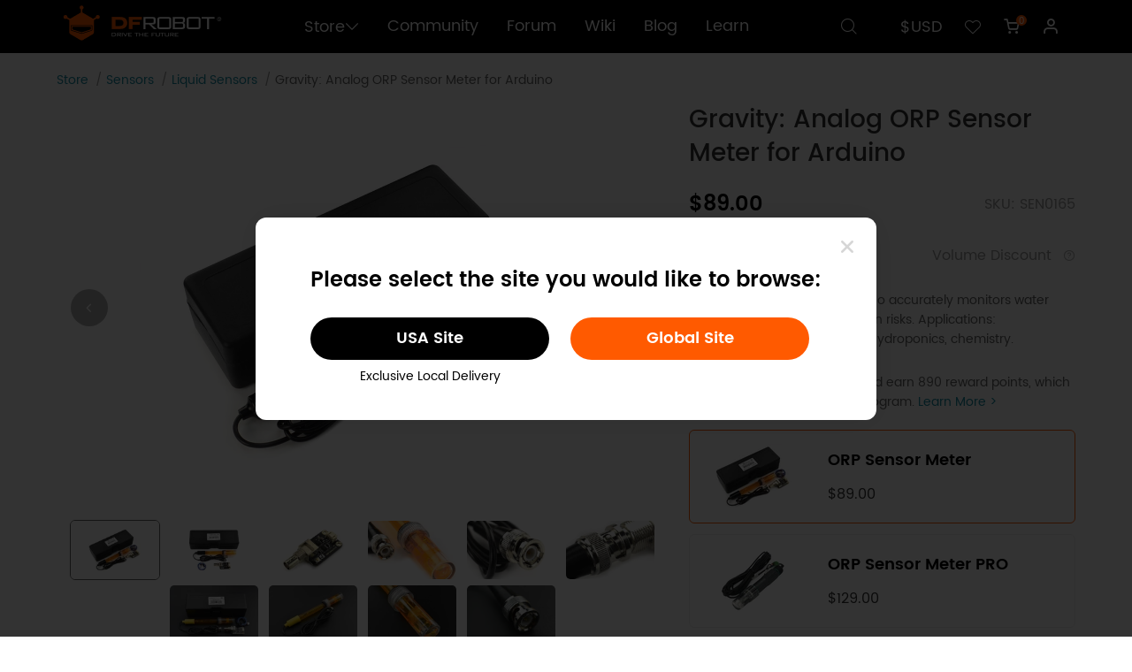

--- FILE ---
content_type: text/html; charset=utf-8
request_url: https://www.dfrobot.com/product-1071.html
body_size: 21563
content:
<!doctype html>
<html dir="ltr" lang="en">
  <head >
    <title>Gravity: Arduino Analog ORP Meter - DFRobot</title><meta  charset="utf-8"><meta  name="viewport" content="width=device-width, initial-scale=1, minimum-scale=1.0, maximum-scale=1.0, user-scalable=no"><meta  name="apple-mobile-web-app-capable" content="yes"><meta  data-hid="keywords" name="keywords" content="orp sensor, orp meter, Analog ORP Meter, Arduino orp sensor, arduino Oxidation-Reduction Potential sensor"><meta  data-hid="description" name="description" content="This is a ORP (Oxidation-Reduction Potential) sensor designed to be compatible with Arduino.  ORP is a measure of the ability of oxidation and reduction of aqueous solution, characterization of oxidizing or reducing the relative degree. "><meta  data-hid="og:locale" property="og:locale" content="en_US"><meta  data-hid="og:type" property="og:type" content="product"><meta  data-hid="og:title" property="og:title" content="Revolutionize Water Monitoring with Analog ORP Meter for Arduino!"><meta  data-hid="og:image" property="og:image" content="https://dfimg.dfrobot.com/enshop/SEN0165/SEN0165_Main_01.jpg"><meta  data-hid="og:description" property="og:description" content="Experience effortless water quality monitoring with the compact Analog ORP Meter. Perfect for aquaculture, hydroponics, and more. Join the revolution!"><meta  data-hid="og:url" property="og:url" content="https://www.dfrobot.com/product-1071.html"><meta  data-hid="product:price:amount" property="product:price:amount" content="89"><meta  data-hid="product:price:currency" property="product:price:currency" content="USD"><meta  data-hid="twitter:card" name="twitter:card" content="summary_large_image"><meta  data-hid="twitter:site" name="twitter:site" content="@dfrobot"><meta  data-hid="twitter:creator" name="twitter:creator" content="@dfrobot"><meta  data-hid="twitter:title" name="twitter:title" content="Revolutionize Water Monitoring with Analog ORP Meter for Arduino!"><meta  data-hid="twitter:description" name="twitter:description" content="Experience effortless water quality monitoring with the compact Analog ORP Meter. Perfect for aquaculture, hydroponics, and more. Join the revolution!"><meta  data-hid="twitter:image:src" name="twitter:image:src" content="https://dfimg.dfrobot.com/enshop/SEN0165/SEN0165_Main_01.jpg"><meta  data-hid="twitter:data1" name="twitter:data1" content="89"><meta  data-hid="twitter:label1" name="twitter:label1" content="Price"><meta  data-hid="twitter:data2" name="twitter:data2" content="In Stock"><meta  data-hid="twitter:label2" name="twitter:label2" content="Stock"><meta  data-hid="twitter:domain" name="twitter:domain" content="dfrobot.com"><link  rel="icon" type="image/x-icon" href="/favicon.ico"><link  rel="canonical" href="https://www.dfrobot.com/product-1071.html"><link  rel="stylesheet" href="/libs/swiper/swiper-bundle.min.css"><style data-n-head="vuetify" type="text/css" id="vuetify-theme-stylesheet" nonce="undefined">.v-application a { color: #1976d2; }
.v-application .primary {
  background-color: #1976d2 !important;
  border-color: #1976d2 !important;
}
.v-application .primary--text {
  color: #1976d2 !important;
  caret-color: #1976d2 !important;
}
.v-application .primary.lighten-5 {
  background-color: #c7fdff !important;
  border-color: #c7fdff !important;
}
.v-application .primary--text.text--lighten-5 {
  color: #c7fdff !important;
  caret-color: #c7fdff !important;
}
.v-application .primary.lighten-4 {
  background-color: #a8e0ff !important;
  border-color: #a8e0ff !important;
}
.v-application .primary--text.text--lighten-4 {
  color: #a8e0ff !important;
  caret-color: #a8e0ff !important;
}
.v-application .primary.lighten-3 {
  background-color: #8ac5ff !important;
  border-color: #8ac5ff !important;
}
.v-application .primary--text.text--lighten-3 {
  color: #8ac5ff !important;
  caret-color: #8ac5ff !important;
}
.v-application .primary.lighten-2 {
  background-color: #6aaaff !important;
  border-color: #6aaaff !important;
}
.v-application .primary--text.text--lighten-2 {
  color: #6aaaff !important;
  caret-color: #6aaaff !important;
}
.v-application .primary.lighten-1 {
  background-color: #488fef !important;
  border-color: #488fef !important;
}
.v-application .primary--text.text--lighten-1 {
  color: #488fef !important;
  caret-color: #488fef !important;
}
.v-application .primary.darken-1 {
  background-color: #005eb6 !important;
  border-color: #005eb6 !important;
}
.v-application .primary--text.text--darken-1 {
  color: #005eb6 !important;
  caret-color: #005eb6 !important;
}
.v-application .primary.darken-2 {
  background-color: #00479b !important;
  border-color: #00479b !important;
}
.v-application .primary--text.text--darken-2 {
  color: #00479b !important;
  caret-color: #00479b !important;
}
.v-application .primary.darken-3 {
  background-color: #003180 !important;
  border-color: #003180 !important;
}
.v-application .primary--text.text--darken-3 {
  color: #003180 !important;
  caret-color: #003180 !important;
}
.v-application .primary.darken-4 {
  background-color: #001e67 !important;
  border-color: #001e67 !important;
}
.v-application .primary--text.text--darken-4 {
  color: #001e67 !important;
  caret-color: #001e67 !important;
}
.v-application .secondary {
  background-color: #424242 !important;
  border-color: #424242 !important;
}
.v-application .secondary--text {
  color: #424242 !important;
  caret-color: #424242 !important;
}
.v-application .secondary.lighten-5 {
  background-color: #c1c1c1 !important;
  border-color: #c1c1c1 !important;
}
.v-application .secondary--text.text--lighten-5 {
  color: #c1c1c1 !important;
  caret-color: #c1c1c1 !important;
}
.v-application .secondary.lighten-4 {
  background-color: #a6a6a6 !important;
  border-color: #a6a6a6 !important;
}
.v-application .secondary--text.text--lighten-4 {
  color: #a6a6a6 !important;
  caret-color: #a6a6a6 !important;
}
.v-application .secondary.lighten-3 {
  background-color: #8b8b8b !important;
  border-color: #8b8b8b !important;
}
.v-application .secondary--text.text--lighten-3 {
  color: #8b8b8b !important;
  caret-color: #8b8b8b !important;
}
.v-application .secondary.lighten-2 {
  background-color: #727272 !important;
  border-color: #727272 !important;
}
.v-application .secondary--text.text--lighten-2 {
  color: #727272 !important;
  caret-color: #727272 !important;
}
.v-application .secondary.lighten-1 {
  background-color: #595959 !important;
  border-color: #595959 !important;
}
.v-application .secondary--text.text--lighten-1 {
  color: #595959 !important;
  caret-color: #595959 !important;
}
.v-application .secondary.darken-1 {
  background-color: #2c2c2c !important;
  border-color: #2c2c2c !important;
}
.v-application .secondary--text.text--darken-1 {
  color: #2c2c2c !important;
  caret-color: #2c2c2c !important;
}
.v-application .secondary.darken-2 {
  background-color: #171717 !important;
  border-color: #171717 !important;
}
.v-application .secondary--text.text--darken-2 {
  color: #171717 !important;
  caret-color: #171717 !important;
}
.v-application .secondary.darken-3 {
  background-color: #000000 !important;
  border-color: #000000 !important;
}
.v-application .secondary--text.text--darken-3 {
  color: #000000 !important;
  caret-color: #000000 !important;
}
.v-application .secondary.darken-4 {
  background-color: #000000 !important;
  border-color: #000000 !important;
}
.v-application .secondary--text.text--darken-4 {
  color: #000000 !important;
  caret-color: #000000 !important;
}
.v-application .accent {
  background-color: #82b1ff !important;
  border-color: #82b1ff !important;
}
.v-application .accent--text {
  color: #82b1ff !important;
  caret-color: #82b1ff !important;
}
.v-application .accent.lighten-5 {
  background-color: #ffffff !important;
  border-color: #ffffff !important;
}
.v-application .accent--text.text--lighten-5 {
  color: #ffffff !important;
  caret-color: #ffffff !important;
}
.v-application .accent.lighten-4 {
  background-color: #f8ffff !important;
  border-color: #f8ffff !important;
}
.v-application .accent--text.text--lighten-4 {
  color: #f8ffff !important;
  caret-color: #f8ffff !important;
}
.v-application .accent.lighten-3 {
  background-color: #daffff !important;
  border-color: #daffff !important;
}
.v-application .accent--text.text--lighten-3 {
  color: #daffff !important;
  caret-color: #daffff !important;
}
.v-application .accent.lighten-2 {
  background-color: #bce8ff !important;
  border-color: #bce8ff !important;
}
.v-application .accent--text.text--lighten-2 {
  color: #bce8ff !important;
  caret-color: #bce8ff !important;
}
.v-application .accent.lighten-1 {
  background-color: #9fccff !important;
  border-color: #9fccff !important;
}
.v-application .accent--text.text--lighten-1 {
  color: #9fccff !important;
  caret-color: #9fccff !important;
}
.v-application .accent.darken-1 {
  background-color: #6596e2 !important;
  border-color: #6596e2 !important;
}
.v-application .accent--text.text--darken-1 {
  color: #6596e2 !important;
  caret-color: #6596e2 !important;
}
.v-application .accent.darken-2 {
  background-color: #467dc6 !important;
  border-color: #467dc6 !important;
}
.v-application .accent--text.text--darken-2 {
  color: #467dc6 !important;
  caret-color: #467dc6 !important;
}
.v-application .accent.darken-3 {
  background-color: #2364aa !important;
  border-color: #2364aa !important;
}
.v-application .accent--text.text--darken-3 {
  color: #2364aa !important;
  caret-color: #2364aa !important;
}
.v-application .accent.darken-4 {
  background-color: #004c90 !important;
  border-color: #004c90 !important;
}
.v-application .accent--text.text--darken-4 {
  color: #004c90 !important;
  caret-color: #004c90 !important;
}
.v-application .error {
  background-color: #ff5252 !important;
  border-color: #ff5252 !important;
}
.v-application .error--text {
  color: #ff5252 !important;
  caret-color: #ff5252 !important;
}
.v-application .error.lighten-5 {
  background-color: #ffe4d5 !important;
  border-color: #ffe4d5 !important;
}
.v-application .error--text.text--lighten-5 {
  color: #ffe4d5 !important;
  caret-color: #ffe4d5 !important;
}
.v-application .error.lighten-4 {
  background-color: #ffc6b9 !important;
  border-color: #ffc6b9 !important;
}
.v-application .error--text.text--lighten-4 {
  color: #ffc6b9 !important;
  caret-color: #ffc6b9 !important;
}
.v-application .error.lighten-3 {
  background-color: #ffa99e !important;
  border-color: #ffa99e !important;
}
.v-application .error--text.text--lighten-3 {
  color: #ffa99e !important;
  caret-color: #ffa99e !important;
}
.v-application .error.lighten-2 {
  background-color: #ff8c84 !important;
  border-color: #ff8c84 !important;
}
.v-application .error--text.text--lighten-2 {
  color: #ff8c84 !important;
  caret-color: #ff8c84 !important;
}
.v-application .error.lighten-1 {
  background-color: #ff6f6a !important;
  border-color: #ff6f6a !important;
}
.v-application .error--text.text--lighten-1 {
  color: #ff6f6a !important;
  caret-color: #ff6f6a !important;
}
.v-application .error.darken-1 {
  background-color: #df323b !important;
  border-color: #df323b !important;
}
.v-application .error--text.text--darken-1 {
  color: #df323b !important;
  caret-color: #df323b !important;
}
.v-application .error.darken-2 {
  background-color: #bf0025 !important;
  border-color: #bf0025 !important;
}
.v-application .error--text.text--darken-2 {
  color: #bf0025 !important;
  caret-color: #bf0025 !important;
}
.v-application .error.darken-3 {
  background-color: #9f0010 !important;
  border-color: #9f0010 !important;
}
.v-application .error--text.text--darken-3 {
  color: #9f0010 !important;
  caret-color: #9f0010 !important;
}
.v-application .error.darken-4 {
  background-color: #800000 !important;
  border-color: #800000 !important;
}
.v-application .error--text.text--darken-4 {
  color: #800000 !important;
  caret-color: #800000 !important;
}
.v-application .info {
  background-color: #2196f3 !important;
  border-color: #2196f3 !important;
}
.v-application .info--text {
  color: #2196f3 !important;
  caret-color: #2196f3 !important;
}
.v-application .info.lighten-5 {
  background-color: #d4ffff !important;
  border-color: #d4ffff !important;
}
.v-application .info--text.text--lighten-5 {
  color: #d4ffff !important;
  caret-color: #d4ffff !important;
}
.v-application .info.lighten-4 {
  background-color: #b5ffff !important;
  border-color: #b5ffff !important;
}
.v-application .info--text.text--lighten-4 {
  color: #b5ffff !important;
  caret-color: #b5ffff !important;
}
.v-application .info.lighten-3 {
  background-color: #95e8ff !important;
  border-color: #95e8ff !important;
}
.v-application .info--text.text--lighten-3 {
  color: #95e8ff !important;
  caret-color: #95e8ff !important;
}
.v-application .info.lighten-2 {
  background-color: #75ccff !important;
  border-color: #75ccff !important;
}
.v-application .info--text.text--lighten-2 {
  color: #75ccff !important;
  caret-color: #75ccff !important;
}
.v-application .info.lighten-1 {
  background-color: #51b0ff !important;
  border-color: #51b0ff !important;
}
.v-application .info--text.text--lighten-1 {
  color: #51b0ff !important;
  caret-color: #51b0ff !important;
}
.v-application .info.darken-1 {
  background-color: #007cd6 !important;
  border-color: #007cd6 !important;
}
.v-application .info--text.text--darken-1 {
  color: #007cd6 !important;
  caret-color: #007cd6 !important;
}
.v-application .info.darken-2 {
  background-color: #0064ba !important;
  border-color: #0064ba !important;
}
.v-application .info--text.text--darken-2 {
  color: #0064ba !important;
  caret-color: #0064ba !important;
}
.v-application .info.darken-3 {
  background-color: #004d9f !important;
  border-color: #004d9f !important;
}
.v-application .info--text.text--darken-3 {
  color: #004d9f !important;
  caret-color: #004d9f !important;
}
.v-application .info.darken-4 {
  background-color: #003784 !important;
  border-color: #003784 !important;
}
.v-application .info--text.text--darken-4 {
  color: #003784 !important;
  caret-color: #003784 !important;
}
.v-application .success {
  background-color: #4caf50 !important;
  border-color: #4caf50 !important;
}
.v-application .success--text {
  color: #4caf50 !important;
  caret-color: #4caf50 !important;
}
.v-application .success.lighten-5 {
  background-color: #dcffd6 !important;
  border-color: #dcffd6 !important;
}
.v-application .success--text.text--lighten-5 {
  color: #dcffd6 !important;
  caret-color: #dcffd6 !important;
}
.v-application .success.lighten-4 {
  background-color: #beffba !important;
  border-color: #beffba !important;
}
.v-application .success--text.text--lighten-4 {
  color: #beffba !important;
  caret-color: #beffba !important;
}
.v-application .success.lighten-3 {
  background-color: #a2ff9e !important;
  border-color: #a2ff9e !important;
}
.v-application .success--text.text--lighten-3 {
  color: #a2ff9e !important;
  caret-color: #a2ff9e !important;
}
.v-application .success.lighten-2 {
  background-color: #85e783 !important;
  border-color: #85e783 !important;
}
.v-application .success--text.text--lighten-2 {
  color: #85e783 !important;
  caret-color: #85e783 !important;
}
.v-application .success.lighten-1 {
  background-color: #69cb69 !important;
  border-color: #69cb69 !important;
}
.v-application .success--text.text--lighten-1 {
  color: #69cb69 !important;
  caret-color: #69cb69 !important;
}
.v-application .success.darken-1 {
  background-color: #2d9437 !important;
  border-color: #2d9437 !important;
}
.v-application .success--text.text--darken-1 {
  color: #2d9437 !important;
  caret-color: #2d9437 !important;
}
.v-application .success.darken-2 {
  background-color: #00791e !important;
  border-color: #00791e !important;
}
.v-application .success--text.text--darken-2 {
  color: #00791e !important;
  caret-color: #00791e !important;
}
.v-application .success.darken-3 {
  background-color: #006000 !important;
  border-color: #006000 !important;
}
.v-application .success--text.text--darken-3 {
  color: #006000 !important;
  caret-color: #006000 !important;
}
.v-application .success.darken-4 {
  background-color: #004700 !important;
  border-color: #004700 !important;
}
.v-application .success--text.text--darken-4 {
  color: #004700 !important;
  caret-color: #004700 !important;
}
.v-application .warning {
  background-color: #fb8c00 !important;
  border-color: #fb8c00 !important;
}
.v-application .warning--text {
  color: #fb8c00 !important;
  caret-color: #fb8c00 !important;
}
.v-application .warning.lighten-5 {
  background-color: #ffff9e !important;
  border-color: #ffff9e !important;
}
.v-application .warning--text.text--lighten-5 {
  color: #ffff9e !important;
  caret-color: #ffff9e !important;
}
.v-application .warning.lighten-4 {
  background-color: #fffb82 !important;
  border-color: #fffb82 !important;
}
.v-application .warning--text.text--lighten-4 {
  color: #fffb82 !important;
  caret-color: #fffb82 !important;
}
.v-application .warning.lighten-3 {
  background-color: #ffdf67 !important;
  border-color: #ffdf67 !important;
}
.v-application .warning--text.text--lighten-3 {
  color: #ffdf67 !important;
  caret-color: #ffdf67 !important;
}
.v-application .warning.lighten-2 {
  background-color: #ffc24b !important;
  border-color: #ffc24b !important;
}
.v-application .warning--text.text--lighten-2 {
  color: #ffc24b !important;
  caret-color: #ffc24b !important;
}
.v-application .warning.lighten-1 {
  background-color: #ffa72d !important;
  border-color: #ffa72d !important;
}
.v-application .warning--text.text--lighten-1 {
  color: #ffa72d !important;
  caret-color: #ffa72d !important;
}
.v-application .warning.darken-1 {
  background-color: #db7200 !important;
  border-color: #db7200 !important;
}
.v-application .warning--text.text--darken-1 {
  color: #db7200 !important;
  caret-color: #db7200 !important;
}
.v-application .warning.darken-2 {
  background-color: #bb5900 !important;
  border-color: #bb5900 !important;
}
.v-application .warning--text.text--darken-2 {
  color: #bb5900 !important;
  caret-color: #bb5900 !important;
}
.v-application .warning.darken-3 {
  background-color: #9d4000 !important;
  border-color: #9d4000 !important;
}
.v-application .warning--text.text--darken-3 {
  color: #9d4000 !important;
  caret-color: #9d4000 !important;
}
.v-application .warning.darken-4 {
  background-color: #802700 !important;
  border-color: #802700 !important;
}
.v-application .warning--text.text--darken-4 {
  color: #802700 !important;
  caret-color: #802700 !important;
}</style><script  src="https://www.googletagmanager.com/gtag/js?id=G-19SV1YQYG0" ssr="false" async></script><script  type="application/ld+json">{"@context":"https://schema.org","@type":"Organization","name":"dfrobot.com","url":"https://www.dfrobot.com","description":"DFRobot provides open-source hardware, kits and robotics dedicated to bringing innovative electronics.","image":"https://www.dfrobot.com/dfrobotshop/images/pc/logo.png","logo":"https://www.dfrobot.com/dfrobotshop/images/pc/logo.png","contactPoint":{"@type":"ContactPoint","contactType":"Customer Support","telephone":"+86-21-61620183","email":"store@dfrobot.com"},"sameAs":["https://www.facebook.com/DFrobot","https://twitter.com/dfrobotcn","https://www.youtube.com/user/DFROBOTCN","https://www.linkedin.com/company/dfrobot","https://discord.com/invite/wr4szfVUZ7"]}</script><script  type="application/ld+json">{"@context":"https://schema.org","@type":"WebSite","name":"dfrobot.com","url":"https://www.dfrobot.com","description":"DFRobot provides open-source hardware, kits and robotics dedicated to bringing innovative electronics.","potentialAction":{"@type":"SearchAction","query-input":"required name=query","target":"https://www.dfrobot.com/search-{query}.html"}}</script><script  type="application/ld+json">{"@context":"https://schema.org","@type":"BreadcrumbList","itemListElement":[{"@type":"ListItem","position":1,"name":"Home","item":"https://www.dfrobot.com/"},{"@type":"ListItem","position":2,"name":"Sensors","item":"https://www.dfrobot.com/category-36.html"},{"@type":"ListItem","position":3,"name":"Liquid Sensors","item":"https://www.dfrobot.com/category-68.html"},{"@type":"ListItem","position":4,"name":"Gravity: Analog ORP Sensor Meter for Arduino ","item":"https://www.dfrobot.com/product-1071.html"}]}</script><script  type="application/ld+json">{"@context":"https://schema.org","@type":"Product","name":"Gravity: Analog ORP Sensor Meter for Arduino ","description":"Compact ORP Meter for Arduino accurately monitors water quality, reducing contamination risks. Applications: aquaculture, marine science, hydroponics, chemistry.","sku":"SEN0165","image":[{"@type":"ImageObject","contentUrl":"https://dfimg.dfrobot.com/enshop/SEN0165/SEN0165_Main_01.jpg","creditText":"Side shot showing black carrying case with cables connected to ORP sensor components for Arduino-DFRobot product sku:SEN0165 image.","creator":{"@type":"Organization","name":"dfrobot.com","url":"https://www.dfrobot.com","description":"DFRobot provides open-source hardware, kits and robotics dedicated to bringing innovative electronics."}},{"@type":"ImageObject","contentUrl":"https://dfimg.dfrobot.com/enshop/SEN0165_ShipList_04.jpg","creditText":"Front of Analog ORP Sensor for Arduino showing black box and USB connection","creator":{"@type":"Organization","name":"dfrobot.com","url":"https://www.dfrobot.com","description":"DFRobot provides open-source hardware, kits and robotics dedicated to bringing innovative electronics."}},{"@type":"ImageObject","contentUrl":"https://dfimg.dfrobot.com/enshop/SEN0165_Detail_05.jpg","creditText":"Front of Arduino ORP Sensor with BNC connector and analog circuitry for oxidation-reduction potential measurement.","creator":{"@type":"Organization","name":"dfrobot.com","url":"https://www.dfrobot.com","description":"DFRobot provides open-source hardware, kits and robotics dedicated to bringing innovative electronics."}},{"@type":"ImageObject","contentUrl":"https://dfimg.dfrobot.com/enshop/SEN0165_Detail_06.jpg","creditText":"Angled shot of transparent ORP sensor tube connected to Arduino cable","creator":{"@type":"Organization","name":"dfrobot.com","url":"https://www.dfrobot.com","description":"DFRobot provides open-source hardware, kits and robotics dedicated to bringing innovative electronics."}},{"@type":"ImageObject","contentUrl":"https://dfimg.dfrobot.com/enshop/SEN0165_Detail_07.jpg","creditText":"Front of BNC connector for Arduino ORP sensor","creator":{"@type":"Organization","name":"dfrobot.com","url":"https://www.dfrobot.com","description":"DFRobot provides open-source hardware, kits and robotics dedicated to bringing innovative electronics."}},{"@type":"ImageObject","contentUrl":"https://dfimg.dfrobot.com/enshop/SEN0165_Detail_08.jpg","creditText":"Angled shot of black cable with metallic connector and screw for Analog ORP Meter and Arduino Oxidation-Reduction Potential Sensor","creator":{"@type":"Organization","name":"dfrobot.com","url":"https://www.dfrobot.com","description":"DFRobot provides open-source hardware, kits and robotics dedicated to bringing innovative electronics."}},{"@type":"ImageObject","contentUrl":"https://dfimg.dfrobot.com/enshop/image/data/SEN0165/210423Update/SEN0165-datail-001.jpg","creditText":"Gravity: Analog ORP Sensor Meter for Arduino _6","creator":{"@type":"Organization","name":"dfrobot.com","url":"https://www.dfrobot.com","description":"DFRobot provides open-source hardware, kits and robotics dedicated to bringing innovative electronics."}},{"@type":"ImageObject","contentUrl":"https://dfimg.dfrobot.com/enshop/image/data/SEN0165/210423Update/SEN0165-detail-002.jpg","creditText":"Gravity: Analog ORP Sensor Meter for Arduino _7","creator":{"@type":"Organization","name":"dfrobot.com","url":"https://www.dfrobot.com","description":"DFRobot provides open-source hardware, kits and robotics dedicated to bringing innovative electronics."}},{"@type":"ImageObject","contentUrl":"https://dfimg.dfrobot.com/enshop/image/data/SEN0165/210423Update/SEN0165-detail-003.jpg","creditText":"Gravity: Analog ORP Sensor Meter for Arduino _8","creator":{"@type":"Organization","name":"dfrobot.com","url":"https://www.dfrobot.com","description":"DFRobot provides open-source hardware, kits and robotics dedicated to bringing innovative electronics."}},{"@type":"ImageObject","contentUrl":"https://dfimg.dfrobot.com/enshop/image/data/SEN0165/210423Update/SEN0165-detail-004.jpg","creditText":"Gravity: Analog ORP Sensor Meter for Arduino _9","creator":{"@type":"Organization","name":"dfrobot.com","url":"https://www.dfrobot.com","description":"DFRobot provides open-source hardware, kits and robotics dedicated to bringing innovative electronics."}}],"brand":{"@type":"Brand","name":"DFRobot"},"weight":{"@type":"QuantitativeValue","value":"0.166 kg","unitText":"kg"},"offers":{"@type":"Offer","price":89,"priceCurrency":"USD","url":"https://www.dfrobot.com/product-1071.html","description":"This is a ORP (Oxidation-Reduction Potential) sensor designed to be compatible with Arduino.  ORP is a measure of the ability of oxidation and reduction of aqueous solution, characterization of oxidizing or reducing the relative degree. ","priceValidUntil":"2026-02-18T04:24:05+00:00","shippingDetails":{"@type":"OfferShippingDetails","weight":"0.166 kg"}},"review":[{"@type":"Review","name":"Gravity: Analog ORP Sensor Meter for Arduino ","datePublished":"2025-12-18T08:36:28Z","reviewRating":{"@type":"Rating","ratingValue":5,"bestRating":"5"},"author":{"@type":"Person","name":"Muh Hafid.Alkarim ","image":{"@type":"ImageObject","url":"https://dfimg.dfrobot.com/dfPortrait2.png","caption":"Muh Hafid.Alkarim "}}},{"@type":"Review","name":"Gravity: Analog ORP Sensor Meter for Arduino ","datePublished":"2025-09-23T23:55:12Z","reviewRating":{"@type":"Rating","ratingValue":5,"bestRating":"5"},"author":{"@type":"Person","name":"Luis Eduardo.Camayo ","image":{"@type":"ImageObject","url":"https://dfimg.dfrobot.com/dfPortrait2.png","caption":"Luis Eduardo.Camayo "}}},{"@type":"Review","name":"Gravity: Analog ORP Sensor Meter for Arduino ","datePublished":"2025-01-08T01:31:03Z","reviewRating":{"@type":"Rating","ratingValue":5,"bestRating":"5"},"author":{"@type":"Person","name":"Sven.Sven ","image":{"@type":"ImageObject","url":"https://dfimg.dfrobot.com/dfPortrait2.png","caption":"Sven.Sven "}}},{"@type":"Review","name":"Gravity: Analog ORP Sensor Meter for Arduino ","datePublished":"2020-12-03T14:23:35Z","reviewRating":{"@type":"Rating","ratingValue":5,"bestRating":"5"},"author":{"@type":"Person","name":"Chih.Kuo","image":{"@type":"ImageObject","url":"https://dfimg.dfrobot.com/dfPortrait2.png","caption":"Chih.Kuo"}}}],"aggregateRating":{"@type":"AggregateRating","ratingValue":"5.00","ratingCount":4}}</script><script  src="/dfrobotshop/lib/dfpclib.js" ssr="true"></script><noscript  data-hid="facebook-no-script"><img height="1" width="1" style="display: none;" src="https://www.facebook.com/tr?id=517401871764527&ev=PageView&noscript=1" /></noscript><link rel="preload" href="/_nuxt/runtime.bdb7016.js" as="script"><link rel="preload" href="/_nuxt/node_modules/commons.3e42686.js" as="script"><link rel="preload" href="/_nuxt/app.adcbfbb.css" as="style"><link rel="preload" href="/_nuxt/app.68cd401.js" as="script"><link rel="preload" href="/_nuxt/pages/product/_id.26685de.css" as="style"><link rel="preload" href="/_nuxt/pages/product/_id.7ed58fb.js" as="script"><link rel="preload" href="/_nuxt/node_modules/a998ba16.4afb1db.css" as="style"><link rel="preload" href="/_nuxt/node_modules/a998ba16.3651983.js" as="script"><link rel="preload" href="/_nuxt/node_modules/2ef968ac.e8d1c35.css" as="style"><link rel="preload" href="/_nuxt/node_modules/2ef968ac.382d6b6.js" as="script"><link rel="preload" href="/_nuxt/commons/d5a81b4c.044a60d.css" as="style"><link rel="preload" href="/_nuxt/commons/d5a81b4c.81d0660.js" as="script"><link rel="stylesheet" href="/_nuxt/app.adcbfbb.css"><link rel="stylesheet" href="/_nuxt/pages/product/_id.26685de.css"><link rel="stylesheet" href="/_nuxt/node_modules/a998ba16.4afb1db.css"><link rel="stylesheet" href="/_nuxt/node_modules/2ef968ac.e8d1c35.css"><link rel="stylesheet" href="/_nuxt/commons/d5a81b4c.044a60d.css">
  </head>
  <body >
    <div data-server-rendered="true" id="__nuxt"><div id="__layout"><div><div><div data-app="true" data-theme="pc" id="app" class="v-application page-product v-application--is-ltr theme--light"><div class="v-application--wrap"><div data-theme="pc" data-fetch-key="0" class="topInfo" data-v-838db272><!----> <!----></div> <div data-theme="pc" data-fetch-key="1" class="headFrame" data-v-451e5086><div data-v-2ade635c data-v-451e5086></div> <div class="my-popup" data-v-451e5086><!----> <!----></div> <div data-fetch-key="4" data-v-0d8b5951 data-v-451e5086><!----> <!----> <!----></div> <!----> <div class="head" data-v-451e5086><div class="df-container" data-v-451e5086><div class="logo" data-v-451e5086><a href="/" data-v-451e5086><img src="/dfrobotshop/images/pc/logo.png" alt="logo" data-v-451e5086></a></div> <div class="navigate" data-v-451e5086><a href="javascript:;" data-v-451e5086><button data-v-451e5086>Store<i class="icon iconfont icon-downarrow2" data-v-451e5086></i></button></a> <a href="https://community.dfrobot.com/" data-v-451e5086>Community</a><a href="https://www.dfrobot.com/forum/" data-v-451e5086>Forum</a><a href="https://wiki.dfrobot.com/" data-v-451e5086>Wiki</a><a href="/blog" data-v-451e5086>Blog</a><a href="https://learn.dfrobot.com/" data-v-451e5086>Learn</a></div> <div class="options" data-v-451e5086><div class="search" data-v-451e5086><button data-v-451e5086><i class="icon iconfont icon-search" data-v-451e5086></i></button></div> <div data-theme="pc" class="warehouse" data-v-451e5086><!----> <!----> <!----></div> <div class="currency" data-v-451e5086><button data-v-451e5086>$USD</button> <ul class="dropdownMenu" style="display:none;" data-v-451e5086><li data-v-451e5086><a href="javascript:;" data-v-451e5086>$USD</a></li><li data-v-451e5086><a href="javascript:;" data-v-451e5086>EUR€</a></li><li data-v-451e5086><a href="javascript:;" data-v-451e5086>£GBP</a></li></ul></div> <div class="wishlist" data-v-451e5086><button data-v-451e5086><i class="icon iconfont icon-hart" data-v-451e5086></i></button></div> <div data-theme="pc" class="miniCart" data-v-3705b340 data-v-451e5086><button data-v-3705b340><span data-v-3705b340></span> <i class="icon iconfont icon-gouwuche1" data-v-3705b340></i></button> <!----></div> <div class="user" data-v-451e5086><button class="headImg" data-v-451e5086><img src="/dfrobotshop/images/pc/nologinhead.png" alt="userhead" data-v-451e5086></button> <ul class="dropdownMenu" style="display:none;" data-v-451e5086><li class="name" data-v-451e5086><b data-v-451e5086>.</b> <span data-v-451e5086><i class="icon iconfont icon-VIPicon" data-v-451e5086></i>VIP</span></li> <li data-v-451e5086><a href="/account/" data-v-451e5086>My Account</a></li> <li data-v-451e5086><a href="/account/order" data-v-451e5086>Order History</a></li> <li data-v-451e5086><a href="/account/vip" data-v-451e5086>VIP Benefits</a></li> <li data-v-451e5086><a href="javascript:;" data-v-451e5086>Logout</a></li></ul></div></div></div> <!----> <!----></div> <!----></div> <div class="scroll-top" style="opacity:0;"><i class="iconfont icon-uparrow"></i>
  TOP
</div> <div class="product-price-container"><ul class="breadcrumb"><li><a href="/">Store</a></li><li><a href="/category-36.html">Sensors</a></li><li><a href="/category-68.html">Liquid Sensors</a></li><li><span>Gravity: Analog ORP Sensor Meter for Arduino </span></li></ul> <div class="product-top"><div class="product-view"><div class="product-sticky"><!----> <div class="product-photos"><div data-theme="pc" class="product-photos-scroller normal"><div class="cover" style="display:none;"></div> <button style="display:none;"><i class="iconfont icon-guanbi"></i></button> <div class="carousel-and-controls"><div class="carousel"><div width="100%" class="v-window v-item-group theme--dark v-carousel" style="height:undefined;"><div class="v-window__container">  <div class="v-window-item"><div class="v-image v-responsive v-carousel__item theme--light"><div class="v-responsive__content"><div class="d-flex align-center justify-center v-sheet theme--light rounded-0"><div class="img-box"><div aria-label="Side shot showing black carrying case with cables connected to ORP sensor components for Arduino-DFRobot product sku:SEN0165 image." role="img" class="v-image v-responsive lighten-2 theme--light"><div class="v-responsive__sizer" style="padding-bottom:66.66666666666666%;"></div><div class="v-image__image v-image__image--preload v-image__image--cover" style="background-image:url(&quot;https://dfimg.dfrobot.com/enshop/SEN0165/SEN0165_Main_01_60x40.jpg.webp&quot;);background-position:center center;"></div><div class="v-image__placeholder"><div class="row fill-height ma-0 align-center justify-center"><div role="progressbar" aria-valuemin="0" aria-valuemax="100" class="v-progress-circular v-progress-circular--visible v-progress-circular--indeterminate grey--text text--lighten-5" style="height:32px;width:32px;"><svg xmlns="http://www.w3.org/2000/svg" viewBox="22.857142857142858 22.857142857142858 45.714285714285715 45.714285714285715" style="transform:rotate(0deg);"><circle fill="transparent" cx="45.714285714285715" cy="45.714285714285715" r="20" stroke-width="5.714285714285714" stroke-dasharray="125.664" stroke-dashoffset="125.66370614359172px" class="v-progress-circular__overlay"></circle></svg><div class="v-progress-circular__info"></div></div></div></div><div class="v-responsive__content"></div></div></div></div></div></div></div><!----><!----><!----><!----><!----><!----><!----><!----><!----><div class="v-window__prev"><button type="button" aria-label="Previous visual" class="v-btn v-btn--fab v-btn--has-bg v-btn--round theme--dark elevation-0 v-size--default" style="height:42px;width:42px;background-color:rgba(153,153,153,0.1);border-color:rgba(153,153,153,0.1);"><span class="v-btn__content"><i class="iconfont icon-fangxiangleft"></i></span></button></div><div class="v-window__next"><button type="button" aria-label="Next visual" class="v-btn v-btn--fab v-btn--has-bg v-btn--round theme--dark elevation-0 v-size--default" style="height:42px;width:42px;background-color:rgba(153,153,153,0.1);border-color:rgba(153,153,153,0.1);"><span class="v-btn__content"><i class="iconfont icon-fangxiangyi"></i></span></button></div></div></div></div> <div class="controls"><div class="active"><img src="https://dfimg.dfrobot.com/enshop/SEN0165/SEN0165_Main_01_150x100.jpg.webp" alt="Side shot showing black carrying case with cables connected to ORP sensor components for Arduino-DFRobot product sku:SEN0165 image."></div><div><img src="https://dfimg.dfrobot.com/enshop/SEN0165_ShipList_04_150x100.jpg.webp" alt="Front of Analog ORP Sensor for Arduino showing black box and USB connection"></div><div><img src="https://dfimg.dfrobot.com/enshop/SEN0165_Detail_05_150x100.jpg.webp" alt="Front of Arduino ORP Sensor with BNC connector and analog circuitry for oxidation-reduction potential measurement."></div><div><img src="https://dfimg.dfrobot.com/enshop/SEN0165_Detail_06_150x100.jpg.webp" alt="Angled shot of transparent ORP sensor tube connected to Arduino cable"></div><div><img src="https://dfimg.dfrobot.com/enshop/SEN0165_Detail_07_150x100.jpg.webp" alt="Front of BNC connector for Arduino ORP sensor"></div><div><img src="https://dfimg.dfrobot.com/enshop/SEN0165_Detail_08_150x100.jpg.webp" alt="Angled shot of black cable with metallic connector and screw for Analog ORP Meter and Arduino Oxidation-Reduction Potential Sensor"></div><div><img src="https://dfimg.dfrobot.com/enshop/image/data/SEN0165/210423Update/SEN0165-datail-001_150x100.jpg.webp" alt="Gravity: Analog ORP Sensor Meter for Arduino _6"></div><div><img src="https://dfimg.dfrobot.com/enshop/image/data/SEN0165/210423Update/SEN0165-detail-002_150x100.jpg.webp" alt="Gravity: Analog ORP Sensor Meter for Arduino _7"></div><div><img src="https://dfimg.dfrobot.com/enshop/image/data/SEN0165/210423Update/SEN0165-detail-003_150x100.jpg.webp" alt="Gravity: Analog ORP Sensor Meter for Arduino _8"></div><div><img src="https://dfimg.dfrobot.com/enshop/image/data/SEN0165/210423Update/SEN0165-detail-004_150x100.jpg.webp" alt="Gravity: Analog ORP Sensor Meter for Arduino _9"></div></div></div> <!----></div></div> <!----> <!----></div></div> <div class="product-choose"><h1 class="product-name">Gravity: Analog ORP Sensor Meter for Arduino </h1> <!----> <section class="d-flex align-center justify-space-between"><div class="product-prices d-flex align-center"><!----> <!----> <!----> <!---->  $89.00</div> <div class="product-sku">SKU: SEN0165</div></section> <!----> <!----> <!----> <section class="d-flex align-center justify-space-between"><div data-theme="pc" class="product-quantity-control"><button disabled="disabled">-</button> <input type="number" value="1"> <button>+</button></div> <div class="product-volume-discount">
                  Volume Discount <i class="iconfont icon-a-rongqi716"></i> <ul><li class="d-flex align-center justify-space-between"><b>$87.00</b> <span>3+ items</span></li><li class="d-flex align-center justify-space-between"><b>$85.00</b> <span>5+ items</span></li><li class="d-flex align-center justify-space-between"><b>$83.00</b> <span>10+ items</span></li></ul></div></section> <section><!----></section> <section><!----></section> <section><div class="product-short-description">Compact ORP Meter for Arduino accurately monitors water quality, reducing contamination risks. Applications: aquaculture, marine science, hydroponics, chemistry.</div></section> <!----> <!----> <section><div class="product-reward-points"><i class="iconfont icon-a-DFjifen"></i>
                  Purchase this product and earn 890 reward points, which are tied to VIP membership program.
                  <a href="/account/vip" target="_blank">Learn More &gt;</a></div></section> <section><ul class="related-products"><li class="select"><div class="img-box"><img src="https://dfimg.dfrobot.com/enshop/SEN0165/SEN0165_Main_01_144x96.jpg.webp" alt="ORP Sensor Meter"></div> <div><div class="name">ORP Sensor Meter</div> <div class="product-price d-flex align-center"><span class="price">$89.00</span></div></div> <!----></li><li><div class="img-box"><img src="https://dfimg.dfrobot.com/enshop/SEN0464/SEN0464_Main_01_144x96.jpg.webp" alt="ORP Sensor Meter PRO"></div> <div><div class="name">ORP Sensor Meter PRO</div> <div class="product-price d-flex align-center"><span class="price">$129.00</span></div></div> <a href="/product-2446.html" target="_blank"></a></li></ul></section> <!----></div></div></div> <div class="product-introduction-menu"><div class="product-introduction-container d-flex align-center justify-space-between"><a href="javascript:;">Introduction</a><a href="javascript:;">Applications</a><a href="javascript:;">Specification</a><a href="javascript:;">Documents</a><a href="javascript:;">Shipping List</a> <a href="javascript:;">Resource</a> <!----> <a href="javascript:;">Review</a></div></div> <div class="product-introduction-content product-introduction-container"><div id="Introduction" class="content Introduction"><h4>Introduction</h4> <!----> <div>
<p>In the ever-increasing need and awareness for health and safety, water has become a focus point for proper disinfection treatment as aftereffects of industrialization can become a danger for contamination of water via direct contact. Water is a critical control point of contact where proper treatment can greatly reduce these microbes, thereby reducing the chances of illness and pollution.
 
</p>
<p>While traditional ORP meters are hard to get or use, this Analog ORP Meter is a highly compact ORP monitoring system that fits into your Arduino. This design configuration allows the user to accurately monitor ORP without having to add any additional circuitry or components to your design. Communication with the Analog ORP Meter is done using only simple wiring and programming. You may also check <a href="https://www.dfrobot.com/blog-1138.html" target="_blank">Liquid Sensor Selection Guide</a> to get better familiar with our liquid sensor series.</p><p></p><p>ORP (Oxidation-Reduction Potential) is a measure of the ability of oxidation and reduction of the aqueous solution, characterization of oxidizing or reducing the relative degree. Unlike a pH measurement that follows a logarithmic curve and therefore requires more calibration adjustments, ORP follows a linear relationship and does not need instrument adjustment as much as it needs electrode maintenance. ORP has proven to be a reliable method of measuring water quality and provides the operator with a single value of measurement regardless of which product, commodity, operation, treatment, or sanitizer is used, and regardless of varying field conditions or methods by which chemical is applied.
 
</p>

<p><b><font color="#ff0000">Attention：
</font></b></p><p>The bottle cap of the probe contains protective liquid (3.3mol/L KCL). Even if the bottle cap is screwed tightly, some protective liquid may still leak around the bottle cap, forming white crystals. But as long as there is still protective liquid in the bottle cap, it will not affect the life and accuracy of the probe. So please use it with confidence. It is recommended that the white crystals be poured back into the protective liquid in the bottle cap.
</p>
</div></div><div id="Applications" class="content Applications"><h4>Applications</h4> <!----> <div>
<ul>
	<li>Water Quality Testing</li>
	<li>Aquaculture</li>
	<li>Marine Science</li>
	<li>Hydroponic Gardening</li>
	<li>General Chemistry</li>
</ul>
<br>
</div></div><div id="Specification" class="content Specification"><h4>Specification</h4> <!----> <div>
<ul>
	<li>Module Power:+5.00V</li>
	<li>Module Size: 40mmX27mm(1.57"x1.06")</li>
	<li>Measuring Range:-2000mV—2000mV</li>
	<li>Suitable Temperature:5-70℃</li>
	<li>Accuracy:±10mv (25 ℃)</li>
	<li>Response Time:≤20sec</li>
	<li>ORP Probe with BNC Connector</li>
	<li>PH2.0 Interface(3 foot patch)</li>
	<li>Zero calibration button</li>
	<li>Power Indicator LED</li>
</ul>
<br>
</div></div><div id="Documents" class="content Documents"><h4>Documents</h4> <!----> <div>
<ul>
	<li><a href="//www.dfrobot.com/wiki/index.php/Analog_ORP_Meter(SKU:SEN0165)">Product WiKi</a></li>
	<li><a href="https://dfimg.dfrobot.com/enshop/image/data/SEN0165/OPR meter V1.0 Schematic.pdf">Schematic</a></li>
	<li><a href="https://dfimg.dfrobot.com/enshop/image/data/SEN0165/OPR meter V1.0 layout.pdf">ORP Meter PCB Layout</a></li>
	<li><a href="https://dfimg.dfrobot.com/enshop/image/data/SEN0165/ORPSensorSample.zip">Arduino sample code</a></li>
	<li><a href="https://dfimg.dfrobot.com/enshop/image/data/SEN0165/ORP Composite Electrode Manual.pdf">ORP Composite Electrode Manual</a></li>
</ul>
</div></div><div id="Shipping-List" class="content ShippingList"><h4>Shipping List</h4> <!----> <div>
<ul>
	<li>ORP probe (BNC connector) x1</li>
	<li>ORP probe circuit board x1</li>
	<li>Analog cable x1</li>
</ul>
<br>
</div></div> <div id="Resource" class="product-resource"><h4>Resource</h4> <div class="resource-menu"><span class="selected">All</span><span style="display:none;">Projects</span><span style="display:none;">Blog</span><span style="display:none;">Tutorial</span><span style="display:none;">Course</span><span style="display:none;">Media</span></div> <div data-theme="pc" class="resource-list" data-v-af1443ba><div class="resource Blog" data-v-af1443ba><div class="img-box" data-v-af1443ba><img src="https://dfimg.dfrobot.com/nobody/cmsen/50564b18a903e0c6223f532cd400b011_924x560.jpg.webp" alt="Gravity Liquid Sensor Selection Guide" data-v-af1443ba></div> <div class="detail" data-v-af1443ba><p class="text" data-v-af1443ba><span class="tag Blog" data-v-af1443ba>Blog</span> <b data-v-af1443ba>Gravity Liquid Sensor Selection Guide</b></p> <div class="d-flex align-center justify-space-between" data-v-af1443ba><div class="author d-flex align-center" data-v-af1443ba><!----> <span class="name" data-v-af1443ba>DFRobot</span></div> <span class="date" data-v-af1443ba>Dec 28, 2019</span></div></div> <a href="https://www.dfrobot.com/blog-1138.html" target="_blank" rel="" data-v-af1443ba></a></div><div class="resource Blog" data-v-af1443ba><div class="img-box" data-v-af1443ba><img src="https://dfimg.dfrobot.com/enshop/bolg/9fdeeebccd19cecc7780d6b51c6c1951_924x560" alt="Water Quality PH Sensor &amp; EC Sensor &amp; DO Sensor &amp; ORP Sensor Series" data-v-af1443ba></div> <div class="detail" data-v-af1443ba><p class="text" data-v-af1443ba><span class="tag Blog" data-v-af1443ba>Blog</span> <b data-v-af1443ba>Water Quality PH Sensor & EC Sensor & DO Sensor & ORP Sensor Series</b></p> <div class="d-flex align-center justify-space-between" data-v-af1443ba><div class="author d-flex align-center" data-v-af1443ba><!----> <span class="name" data-v-af1443ba>DFRobot</span></div> <span class="date" data-v-af1443ba>May 18, 2022</span></div></div> <a href="https://www.dfrobot.com/blog-1610.html" target="_blank" rel="" data-v-af1443ba></a></div><div class="resource Projects" data-v-af1443ba><div class="img-box" data-v-af1443ba><img src="https://dfimg.dfrobot.com/nobody/makelog/2e2a0e630039c10f69add843dd6516fa_122x88.jpg.webp" alt="ORP Water Quality Detector Creating Data Charts in Google Sheets w/ SIM808" data-v-af1443ba></div> <div class="detail" data-v-af1443ba><p class="text" data-v-af1443ba><span class="tag Projects" data-v-af1443ba>Projects</span> <b data-v-af1443ba>ORP Water Quality Detector Creating Data Charts in Google Sheets w/ SIM808</b></p> <div class="d-flex align-center justify-space-between" data-v-af1443ba><div class="author d-flex align-center" data-v-af1443ba><div class="portrait" data-v-af1443ba><img src="https://dfimg.dfrobot.com/5e983a7ac913a99430e3cc8c/community/3cfc39ab07ce08cce56292d48c91aad2_0x0.jpg.webp" alt="portrait" data-v-af1443ba></div> <span class="name" data-v-af1443ba>Kutluhan Aktar</span></div> <span class="date" data-v-af1443ba>Jun 27, 2025</span></div></div> <a href="https://community.dfrobot.com/makelog-308270.html" target="_blank" rel="" data-v-af1443ba></a></div><div class="resource Projects" data-v-af1443ba><div class="img-box" data-v-af1443ba><img src="https://dfimg.dfrobot.com/5e983a7ac913a99430e3cc8c/makelog/95cb91d553179b580df4470036fb2ca2_924x560.gif" alt="GSM &amp;amp; SMS Enabled AI-driven (TinyML) Water Pollution Monitor" data-v-af1443ba></div> <div class="detail" data-v-af1443ba><p class="text" data-v-af1443ba><span class="tag Projects" data-v-af1443ba>Projects</span> <b data-v-af1443ba>GSM &amp; SMS Enabled AI-driven (TinyML) Water Pollution Monitor</b></p> <div class="d-flex align-center justify-space-between" data-v-af1443ba><div class="author d-flex align-center" data-v-af1443ba><div class="portrait" data-v-af1443ba><img src="https://dfimg.dfrobot.com/nobody/makelog/2f300c5673f2e910cf169267d64ec2cf_0x0.png.webp" alt="portrait" data-v-af1443ba></div> <span class="name" data-v-af1443ba>Kutluhan Aktar</span></div> <span class="date" data-v-af1443ba>Mar 31, 2022</span></div></div> <a href="https://community.dfrobot.com/makelog-312372.html" target="_blank" rel="" data-v-af1443ba></a></div></div> <!----></div> <!----> <div id="Review" class="content product-review"><h4>Review</h4> <div class="review-list"><div class="review"><p class="d-flex align-center"><span class="author">Muh Hafid.Alkarim </span> <span class="date">Dec 18, 2025</span><span class="rating"><i class="iconfont icon-review"></i><i class="iconfont icon-review"></i><i class="iconfont icon-review"></i><i class="iconfont icon-review"></i><i class="iconfont icon-review"></i></span></p> <p class="comment">work and good product</p> <div class="review-img-list"></div></div><div class="review"><p class="d-flex align-center"><span class="author">Luis Eduardo.Camayo </span> <span class="date">Sep 23, 2025</span><span class="rating"><i class="iconfont icon-review"></i><i class="iconfont icon-review"></i><i class="iconfont icon-review"></i><i class="iconfont icon-review"></i><i class="iconfont icon-review"></i></span></p> <p class="comment">Great Product Gravity: Analog ORP Sensor Meter for Arduino</p> <div class="review-img-list"></div></div><div class="review"><p class="d-flex align-center"><span class="author">Sven.Sven </span> <span class="date">Jan 08, 2025</span><span class="rating"><i class="iconfont icon-review"></i><i class="iconfont icon-review"></i><i class="iconfont icon-review"></i><i class="iconfont icon-review"></i><i class="iconfont icon-review"></i></span></p> <p class="comment">Fast Shipping. 
Everything is as aspected.</p> <div class="review-img-list"></div></div></div> <div class="get-more">More <i class="iconfont icon-downarrow2"></i></div></div> <div class="product-links product-introduction-container"><a href="/topic-282.html" target="_blank">Gravity</a><a href="https://community.dfrobot.com/projects-Gravity.html" target="_blank">More Gravity Projects</a><a href="https://community.dfrobot.com/tag-524.html" target="_blank">Gravity Projects</a></div></div> <div class="product-purchase-bar"><!----> <div class="df-container d-flex align-center justify-space-between"><div class="product-name"><!----> <!----> <i class="iconfont icon-gouwuche1"></i> <div class="product-info"><div class="product-stock-status"><!----> <!----> <!----> <!----></div> <span>Gravity: Analog ORP Sensor Meter for Arduino </span></div></div> <div class="product-purchase d-flex align-center"><!----> <div class="product-prices d-flex align-center">
                $0.00
              </div> <div class="product-purchase-action d-flex align-center"><!----> <button>Add to Cart</button> <button>Shop Now</button> <!----> <!----> <!----> <!----></div> <i class="iconfont icon-shoucang"></i> <i class="iconfont icon-hart2" style="display:none;"></i></div></div></div> <footer data-theme="pc"><div class="df-container con xs"><div class="nav"><div class="left"><span><b>Information</b> <a href="/about-us">About Us</a><a href="/warranty">Warranty</a><a href="/privacy-policy">Terms &amp; Conditions</a><a href="/shipping">Shipping</a><a href="/payment">Payment</a><a href="/faq">FAQ</a></span><span><b>Customer Service</b> <a href="/distributor">DFRobot Distributors</a><a href="/contact-us">Contact Us</a><a href="/site-map">Site Map</a></span><span><b>My Account</b> <a href="/affiliates">Affiliates</a><a href="/special.html">Specials</a></span></div> <div class="right"><a href="/"><img src="/dfrobotshop/images/pc/logo.png" alt="logo"></a> <div class="subscribe"><b>Sign up for exclusive offers!</b> <form id="mc-embedded-subscribe-form" action="//DFRobot.us16.list-manage.com/subscribe/post?u=e384b3074873a648e7d3237cc&id=316955a8ff" method="post" name="mc-embedded-subscribe-form" target="_blank" novalidate="novalidate" class="validate"><div id="mc_embed_signup_scroll" class="footer_scroll"><input id="subscribeEmail" type="email" value name="EMAIL" placeholder="Your email address" required="required" class="email"> <div aria-hidden="true" style="position: absolute; left: -5000px;"><input type="text" name="b_e384b3074873a648e7d3237cc_316955a8ff" tabindex="-1" value></div> <button id="subscribeBtn" aria-label="subscribe" type="submit" name="subscribe"><i class="icon iconfont icon-fangxiangyi"></i></button></div></form></div> <div class="like"><b>Like us on</b> <span><a href="https://www.facebook.com/DFrobot" title="dfrobot facebook" target="_blank"><i class="icon iconfont icon-facebook1"></i></a> <a href="https://twitter.com/dfrobotcn" title="dfrobot twitter" target="_blank"><i class="icon iconfont icon-twitter"></i></a> <a href="https://discord.com/invite/wr4szfVUZ7" title="dfrobot discord" target="_blank"><i class="icon iconfont icon-discord"></i></a> <a href="https://www.linkedin.com/company/dfrobot" title="dfrobot linkedin" target="_blank"><i class="icon iconfont icon-linkedin"></i></a> <a href="https://www.youtube.com/user/DFROBOTCN" title="dfrobot youtube" target="_blank"><i class="icon iconfont icon-YouTube"></i></a> <a href="https://www.tiktok.com/@dfrobot_official" title="dfrobot tiktok" target="_blank"><i class="icon iconfont icon-douyin-icon"></i></a></span></div></div></div> <div class="copyright">Copyright © 2025 DFRobot. All rights reserved.</div></div></footer></div></div> <!----></div></div></div></div><script>window.__NUXT__=(function(a,b,c,d,e,f,g,h,i,j,k,l,m,n,o,p,q,r,s,t,u,v,w,x,y,z,A,B,C,D,E,F,G,H,I,J,K,L,M,N,O,P,Q,R,S,T,U,V,W,X,Y,Z,_,$,aa,ab,ac,ad,ae,af,ag,ah,ai,aj,ak,al,am,an,ao,ap,aq,ar,as,at,au,av,aw,ax,ay,az,aA,aB,aC,aD,aE,aF,aG,aH,aI,aJ,aK,aL,aM,aN,aO,aP,aQ,aR,aS,aT,aU,aV,aW,aX,aY,aZ,a_,a$,ba,bb,bc,bd,be,bf,bg,bh,bi,bj,bk,bl,bm,bn,bo,bp,bq,br,bs,bt,bu,bv,bw,bx,by,bz,bA,bB,bC,bD,bE,bF,bG,bH,bI,bJ,bK,bL,bM,bN,bO,bP,bQ,bR,bS,bT,bU,bV,bW,bX,bY,bZ,b_,b$,ca,cb,cc,cd,ce,cf,cg,ch,ci,cj,ck,cl,cm,cn,co,cp,cq,cr,cs,ct,cu,cv,cw,cx,cy,cz,cA,cB,cC){au[0]={product_id:f,parent_id:y,category_id:av,category_name:v,topic:a};au[1]={product_id:f,parent_id:a,category_id:y,category_name:m,topic:a};au[2]={product_id:f,parent_id:a,category_id:aw,category_name:W,topic:d};aL.alt=al;aL.image=B;aM.alt=am;aM.image=C;aN.alt=an;aN.image=D;aO.alt=ao;aO.image=E;aP.alt=ap;aP.image=F;aQ.alt=aR;aQ.image=G;aS.alt=aT;aS.image=H;aU.alt=aV;aU.image=I;aW.alt=aX;aW.image=J;aY.price=a;aY.minquantity=a;aY.maxquantity=a;aY.date_start=a;aY.date_end=a;aZ[0]={price:a_,quantity:x,date_start:a,date_end:i};aZ[1]={price:a$,quantity:g,date_start:a,date_end:i};aZ[2]={price:ba,quantity:as,date_start:a,date_end:i};bK[0]={thumb:"https:\u002F\u002Fdfimg.dfrobot.com\u002Fnobody\u002Fcmsen\u002F50564b18a903e0c6223f532cd400b011.jpg",source:aA,tag:aa,title:"Gravity Liquid Sensor Selection Guide",authorName:aB,authorImg:b,authorUrl:$,showTime:"Dec 28, 2019",url:"https:\u002F\u002Fwww.dfrobot.com\u002Fblog-1138.html"};bK[1]={thumb:"https:\u002F\u002Fdfimg.dfrobot.com\u002Fenshop\u002Fbolg\u002F9fdeeebccd19cecc7780d6b51c6c1951",source:aA,tag:aa,title:"Water Quality PH Sensor & EC Sensor & DO Sensor & ORP Sensor Series",authorName:aB,authorImg:b,authorUrl:$,showTime:"May 18, 2022",url:"https:\u002F\u002Fwww.dfrobot.com\u002Fblog-1610.html"};bK[2]={thumb:"https:\u002F\u002Fdfimg.dfrobot.com\u002Fnobody\u002Fmakelog\u002F2e2a0e630039c10f69add843dd6516fa_122x88.jpg",source:az,tag:_,title:"ORP Water Quality Detector Creating Data Charts in Google Sheets w\u002F SIM808",authorName:bL,authorImg:"https:\u002F\u002Fdfimg.dfrobot.com\u002F5e983a7ac913a99430e3cc8c\u002Fcommunity\u002F3cfc39ab07ce08cce56292d48c91aad2.jpg",authorUrl:bM,showTime:"Jun 27, 2025",url:"https:\u002F\u002Fcommunity.dfrobot.com\u002Fmakelog-308270.html"};bK[3]={thumb:"https:\u002F\u002Fdfimg.dfrobot.com\u002F5e983a7ac913a99430e3cc8c\u002Fmakelog\u002F95cb91d553179b580df4470036fb2ca2.gif",source:az,tag:_,title:"GSM &amp; SMS Enabled AI-driven (TinyML) Water Pollution Monitor",authorName:bL,authorImg:"https:\u002F\u002Fdfimg.dfrobot.com\u002Fnobody\u002Fmakelog\u002F2f300c5673f2e910cf169267d64ec2cf.png",authorUrl:bM,showTime:"Mar 31, 2022",url:"https:\u002F\u002Fcommunity.dfrobot.com\u002Fmakelog-312372.html"};co[0]={description:b,link:"\u002Fnew-products.html",submenu:[],title:"New Products"};co[1]={description:b,link:b,submenu:[{description:"6 TOPS LLM MCP AI Vision Sensor (20+ Models, Deploy Custom Models)",link:"\u002Fproduct-2995.html",title:"Huskylens 2"},{description:"AI learning device designed for education",link:"\u002Ftopic-314.html",title:"UNIHIKER"},{description:"A Palm-Sized X86 Single Board Computer Powered by the Intel N150",link:"\u002Fproduct-2989.html",title:"LattePanda IOTA"},{description:"A micro x86 compute module featuring Intel N100 quad-core processor",link:"\u002Fkit-004.html",title:"LattePanda Mu"},{description:cp,link:cq,title:"ESP32"},{description:cr,link:ak,title:v},{description:cs,link:ct,title:cu},{description:"Compatible with 1V\u002F2V\u002F3V\u002F5V\u002F9V\u002F12V\u002F18V solar panels ",link:"\u002Fproduct-1712.html",title:"Solar Power Manager"},{description:"mmwave sensor, ultrasonic sensor, lightning distance sensor, infrared proximity sensor",link:cv,title:cw}],title:"Featured"};co[2]={description:b,link:b,submenu:[{description:b,link:"\u002Ftopic-284.html",title:p},{description:"NVIDIA Jetson Orin, ESP32-CAM, other boards based on ARM and RISC-V AI processor",link:"\u002Ftopic-284-184.html",title:"AI Development Boards"},{description:"Language learning voice recognition sensor, AI vision sensor, AI vision camera",link:"\u002Ftopic-284-36.html",title:"AI Sensors"},{description:"NVIDIA Jetson Orin \u002F Nano \u002F Xavier carrier boards, OpenMV Cam shields",link:"\u002Ftopic-284-156.html",title:"AI Modules"},{description:"Jetson Nano accessories and other smart tools",link:"\u002Ftopic-284-66.html",title:"AI Prototyping & Accessories"},{description:b,link:"\u002Ftopic-284-140.html",title:"AI Kits"}],title:"AI Hardware"};co[3]={description:b,link:b,submenu:[{description:b,link:"\u002Ftopic-277.html",title:p},{description:"Arduino UNO R4 \u002F R3, Arduino Mega 2560, Arduino Leonardo, Arduino Nano and other boards compatible with Arduino",link:"\u002Ftopic-277-184.html",title:"Arduino Development Boards"},{description:"mmwave sensor, voice recognition sensor, ultrasonic sensor, gas sensor and other sensors compatible with Arduino",link:"\u002Ftopic-277-36.html",title:"Arduino Sensors"},{description:"MP3 player, IO Expansion Shield, DAC module, LCD display module, NB-IoT \u002F LTE \u002F GNSS \u002F GPRS \u002F GPS Expansion Shield",link:"\u002Ftopic-277-156.html",title:"Arduino Modules"},{description:"Arduino beginner kit with detailed tutorials, arduino sensor kit, arduino robot kit, arduino coding kit",link:"\u002Ftopic-277-140.html",title:"Arduino Kits"},{description:"Prototyping shields, cables, connectors, USB power supply, battery holder",link:"\u002Ftopic-277-66.html",title:"Arduino Prototyping & Accessories"}],title:bI};co[4]={description:b,link:b,submenu:[{description:b,link:"\u002Fcategory-184.html",title:p},{description:"Raspberry Pi, LattePanda, NVIDIA, ARM",link:"\u002Fcategory-311.html",title:"Single Board Computer"},{description:cx,link:"\u002Fcategory-188.html",title:cy},{description:"x86 Windows \u002F Linux single board computer, server, compute module",link:"\u002Fcategory-186.html",title:"LattePanda Dev Board"},{description:"NVIDIA Jetson Orin Nano, NVIDIA Jetson AGX Orin",link:"\u002Fcategory-268.html",title:"NVIDIA"},{description:"UNIHIKER, Raspberry Pi CM 5, ROCK Pi",link:"\u002Fcategory-294.html",title:"ARM"},{description:"Arduino, ESP32 & ESP8266, micro:bit",link:"\u002Fcategory-312.html",title:"MCU"},{description:"Development boards compatible with Arduino: DFRduino , Beetle, Romeo, Bluno, Xboard",link:"\u002Fcategory-185.html",title:"Arduino Board"},{description:cz,link:"\u002Fcategory-271.html",title:"ESP32 & ESP8266"},{description:"A pocket-sized computer designed to inspire creative thinking in children",link:"\u002Fcategory-257.html",title:cA},{description:"PYNQ-Z2, Calliope, Particle, Maixduino, CurieCore",link:"\u002Fcategory-52.html",title:aH}],title:ai};co[5]={description:b,link:b,submenu:[{description:cp,link:cq,title:p},{description:"Low power consumption microcontroller intentionally designed for IoT projects",link:"\u002Ftopic-302.html",title:"FireBeetle"},{description:"IoT hardwares and IoT home automation devices",link:"\u002Ftopic-276.html",title:"Internet of Things - IoT"},{description:cz,link:"\u002Ftopic-302-184.html",title:ai},{description:"Sensors compatible with ESP32",link:"\u002Ftopic-302-36.html",title:m},{description:"IO Shield, OLED Display, LoRa Radio, LED Matrix, Terminal Block Board for FireBeetle ESP32",link:"\u002Ftopic-302-156.html",title:A},{description:"Hackster & DFRobot AI \u002F IoT \u002F Environmental Sensor Starter EEDU Kit",link:"\u002Ftopic-302-140.html",title:aI},{description:"Prototyping board, Enclosure for FireBeetle, Patch Test Hook",link:"\u002Ftopic-302-66.html",title:N}],title:"ESP32 \u002F ESP8266"};co[6]={description:b,link:b,submenu:[{description:b,link:"\u002Ftopic-278.html",title:p},{description:"LattePanda Mu, LattePanda Sigma, LattePanda 3 Delta, LattePanda 2 Alpha \u002F Delta, LattePanda V1",link:"\u002Ftopic-278-184.html",title:"LattePanda Boards"},{description:"Carrier Board for LattePanda Mu, touch display, UPS hat, network card for LattePanda",link:"\u002Ftopic-278-156.html",title:A},{description:"Cases, streaming cable, cooler, heat sink, power cable, power supply for LattePanda",link:"\u002Ftopic-278-66.html",title:"LattePanda Accessories"},{description:"Camera, GPS receiver for LattePanda",link:"\u002Ftopic-278-36.html",title:m},{description:"LattePanda Mu evaluation kit, LattePanda board with case & streaming cable & touch display kit",link:"\u002Ftopic-278-140.html",title:"LattePanda Kits"}],title:"LattePanda"};co[7]={description:b,link:b,submenu:[{description:b,link:"\u002Fcategory-156.html",title:p},{description:"DC \u002F Stepper \u002F Brushless \u002F Geared \u002F TT motor and motor driver, servo, relay module, peristaltic pump",link:"\u002Fcategory-51.html",title:"Motors & Actuators & Drivers"},{description:"3G\u002F4G\u002F5G, Lora, WiFi, Bluetooth, NB-IoT, Ethernet, GSM\u002FGPRS\u002FGPS, Serial, CANBUS & OBD, RFID, Infra Red, Radio (RF), Xbee \u002F Zigbee",link:"\u002Fcategory-45.html",title:"Communications"},{description:"DFPlayer, mini MP3 player, speaker module, audio analyzer module, digital buzzer, audio amplifier",link:"\u002Fcategory-259.html",title:"Audio"},{description:"IO Expansion Shield, UPS HAT, Carrier Board for Arduino \u002F Raspberry Pi \u002F micro:bit \u002F LattePanda",link:"\u002Fcategory-269.html",title:"IO Expansion Shields & HATs"},{description:"eDP touch display, IPS display, DSI touchscreen, capacitive touch panel, LED matrix, OLED display, LEDs",link:"\u002Fcategory-53.html",title:"LCDs\u002FLEDs\u002FE-ink\u002FDisplays"},{description:"ADC Module, DAC Module",link:"\u002Fcategory-261.html",title:"AD\u002FDA Converter"},{description:"Real-time clock module",link:"\u002Fcategory-232.html",title:"RTC Modules"},{description:"MicroSD card module, 16GB 32GB 64GB 128GB MicroSD memory card",link:"\u002Fcategory-213.html",title:"Storage Modules"},{description:"Solar power manager, battery holder, DC-DC buck converter, wireless charging module",link:"\u002Fcategory-70.html",title:"Power Modules"},{description:"GamePad, joystick, sensor adapter",link:"\u002Fcategory-215.html",title:aH}],title:A};co[8]={description:b,link:b,submenu:[{description:b,link:"\u002Fcategory-66.html",title:p},{description:"Heatsink, cooling fan, DIN rail mount bracket, VESA mounting kit",link:"\u002Fcategory-96.html",title:"Accessories"},{description:"Buttons, headers, LEDs, resistors, capacitors, diodes & transistors, crystals",link:"\u002Fcategory-219.html",title:"Electronics"},{description:"Case for Raspberry Pi, LattePanda, micro:bit, Arduino UNO, Jetson Nano",link:"\u002Fcategory-303.html",title:"Enclosure&Case"},{description:"Power supply, solar panel, AA batteries holder",link:"\u002Fcategory-92.html",title:"Power"},{description:"Jumper wires, power cables, USB data cables, gravity module cables, audio & video cables, Ethernet cable",link:"\u002Fcategory-86.html",title:"Cables and Wires"},{description:"micro:Maqueen mechanic, robot gripper, rubber wheels, mecanum wheels, screw",link:"\u002Fcategory-46.html",title:"Mechanics"},{description:"Electric solenoid lock, hot plate preheater, straight\u002Fcross screwdriver",link:"\u002Fcategory-43.html",title:"Tools"},{description:"Bread board self adhesive, prototyping shield for arduino, flexible single sided protoBoard",link:"\u002Fcategory-67.html",title:"Breadboards & Protoboards"},{description:"Soldering station, soldering starter tools, soldering iron welding tool kit",link:"\u002Fcategory-115.html",title:"Soldering"},{description:"Wireless keyboard for Raspberry Pi and LattePanda",link:"\u002Fcategory-270.html",title:"Keyboards"},{description:"Electroluminecent wire",link:"\u002Fcategory-132.html",title:"EL Wires"}],title:N};co[9]={description:b,link:b,submenu:[{description:b,link:"\u002Ftopic-272.html",title:p},{description:cx,link:"\u002Ftopic-272-184.html",title:"Raspberry Pi Boards"},{description:"Heatsink, cooling case, power supply and cables for Raspberry Pi",link:"\u002Ftopic-272-66.html",title:N},{description:"Touch display, relay module, UPS HAT, expansion board for Raspberry Pi",link:"\u002Ftopic-272-156.html",title:A},{description:"Raspberry Pi 5 and 4B Starter Kit",link:"\u002Ftopic-272-140.html",title:"Raspberry Pi Kits"},{description:"Sensors compatible with Raspberry Pi, such as camera, ultrasonic sensor, etc.",link:"\u002Ftopic-272-36.html",title:m}],title:cy};co[10]={description:b,link:b,submenu:[{description:b,link:"\u002Ftopic-279.html",title:p},{description:"Robot control board with motor driver",link:"\u002Ftopic-279-184.html",title:ai},{description:"LiDAR, ToF laser range scanner, ultrasonic distance sensor, camera, DOF sensor",link:"\u002Ftopic-279-36.html",title:m},{description:"Motor, motor driver, digital servo, clutch servo, DC-DC converter",link:"\u002Ftopic-279-156.html",title:A},{description:"micro:bit programming robot platform, mobile robot platform, robotic arm",link:"\u002Ftopic-279-140.html",title:aI},{description:"micro:Maqueen Mechanic, rubber wheel, mecanum wheel, battery holder",link:"\u002Ftopic-279-66.html",title:N}],title:"Robotics"};co[11]={description:b,link:b,submenu:[{description:b,link:aK,title:"All Sensors"},{description:"Sensors with standard interface, plug-and-play, no soldering required, with color coded pin headers & cables",link:bN,title:"Gravity Sensors"},{description:"High-quality and open-source breakout boards with small size and flexible wiring method",link:"\u002Ftopic-292.html",title:"Fermion Breakout"},{description:cr,link:ak,title:v},{description:cs,link:ct,title:cu},{description:"Solid state liDAR, laser range scanner, ToF LiDAR, single-point ranging LiDAR",link:"\u002Fcategory-313.html",title:"LiDAR"},{description:"Ultrasonic sensor, lightning distance sensor, infrared proximity sensor",link:cv,title:cw},{description:"Soil moisture sensor, DHT\u002FSHT\u002FAHT temperature & humidity sensor, BME688 environmental sensor",link:"\u002Fcategory-64.html",title:"Temperature & Humidity Sensor"},{description:"AI vision sensor, gesture sensor, fingerprint sensor, touch sensor",link:"\u002Fcategory-76.html",title:"Interactive Sensors"},{description:"Voice recognition sensor, text to speech, voice synthesizer module, voice recorder module",link:"\u002Fcategory-63.html",title:"Sound Sensors"},{description:"mmWave, human presence detection sensor, PIR sensor, vibration sensor, tilt sensor",link:"\u002Fcategory-204.html",title:"Motion Sensors"},{description:"IR positioning camera, ambient light sensor, 3D ToF sensor, camera module, RGB color sensor, QR code scanner",link:"\u002Fcategory-58.html",title:"Light & Imaging Sensors"},{description:"AC current sensor, digital wattmeter, LED current meter",link:"\u002Fcategory-201.html",title:"Current Sensors"},{description:"DOF sensor, triple axis accelerometer, 6-axis accelerometer, 9-axis sensor",link:"\u002Fcategory-65.html",title:"IMU Sensors"},{description:"Push button, LED button, magnetic switch, LED switch",link:"\u002Fcategory-205.html",title:"Switches & Buttons"},{description:"Heart rate monitor sensor, EMG\u002FECG\u002FPPG sensor",link:"\u002Fcategory-199.html",title:"e-Health Sensors"},{description:"Digital weight sensor",link:"\u002Fcategory-200.html",title:"Weight Sensors"},{description:"Triple axis magnetometer sensor, hall sensor",link:"\u002Fcategory-60.html",title:"Magnetic Sensors"},{description:"Barometric pressure sensor, differential pressure sensor, air pressure sensor",link:"\u002Fcategory-229.html",title:"Pressure Sensors"},{description:"Thin film pressure sensor, flexiforce pressure sensor",link:"\u002Fcategory-202.html",title:"Flex Sensors"},{description:"Rotary encoder, TT Motor encoder, 360 degree hall angle sensor",link:"\u002Fcategory-301.html",title:"Encoders"},{description:"USB GPS receiver compatible with Raspberry Pi \u002F LattePanda \u002F Jetson Nano",link:"\u002Fcategory-57.html",title:"GPS"},{description:"Analog slide position sensor, analog rotation potentiometer sensor",link:"\u002Fcategory-203.html",title:"Potentiometer"},{description:"9 PCS \u002F 27 PCS \u002F 37 PCS sensor set for Arduino and Raspberry Pi",link:"\u002Fcategory-227.html",title:"Sensor Set"},{description:"Geiger counter module, analog signal isolator, soil NPK measure sensor",link:"\u002Fcategory-230.html",title:aH}],title:"Sensor"};co[12]={description:b,link:b,submenu:[{description:"Arduino and micro:bit kits with detailed tutorials",link:"\u002Ftopic-280.html",title:cB},{description:"Educational robot platform for micro:bit and micro:bit accessories",link:"\u002Ftopic-281.html",title:cA},{description:"Modularized electronic building blocks designed for young inventors and STEM educators",link:"\u002Ftopic-283.html",title:"Boson"},{description:"micro:bit, UNIHIKER",link:"\u002Ftopic-280-184.html",title:ai},{description:"Huskylens, Lark weather station, sensor set for Arduino",link:"\u002Ftopic-280-36.html",title:m},{description:"micro:bit accessories, science data acquisition module",link:"\u002Ftopic-280-156.html",title:A},{description:"Arduino beginner kit, micro:bit educational programming robot kit",link:"\u002Ftopic-280-140.html",title:aI},{description:"micro:Maqueen mechanic, UNIHIKER silicone case",link:"\u002Ftopic-280-66.html",title:N}],title:cB};cC.USD={symbol:"$",code:ac,name:"$USD",rate:d};cC.EUR={symbol:"€",code:"EUR",name:"EUR€",rate:.85254949};cC.GBP={symbol:"£",code:"GBP",name:"£GBP",rate:.74400586};return {layout:"dfrobotshop",data:[{canonicalUrl:P,viewType:Q,breadcrumbs:[{href:"\u002F",text:"Store"},{href:aK,text:m},{href:ak,text:v},{href:R,text:n}],product:{product_id:f,sku:s,name:n,image:t,video:b,images:[B,C,D,E,F,G,H,I,J],image_alt:S,images_alt:[aL,aM,aN,aO,aP,aQ,aS,aU,aW],terminal_minimum:d,distributor_minimum:d,terminal_maximum:a,distributor_maximum:a,stock_status_id:g,stock_status:aq,status:d,model:s,quantity:a,quantity_status:T,quantity_USA_1:U,quantity_status_USA_1:ar,subtract:d,points:a,weight:K,us_warehouse_quantity:U,price:e,cdy_type:V,terminal_product_special:aY,terminal_product_discount:aZ,distributor_product_discount:[{price:bb,quantity:d,date_start:a,date_end:i}],type:w,option:j,package_option:j,package_sub_fixed_amount:a,package_sub_percentage:a,package_price_range:b,package_original_price_range:b,terminal_reward:at,distributor_reward:a,category:au,pcb_flag:b,pcb_text:b,pcb_purchase:a,attribute:{black_friday_event_tags:bc,description:X,meta_description:bd,meta_keywords:be,og_description:Y,og_title:Z,package_option:[],package_price_range:b,package_sub_fixed_amount:a,package_sub_percentage:a,package_type:a,structured_description:bf,summary:bg,title:bh},combination:[{name:L,product_id:f},{name:M,product_id:o}],create_time:bi,ean:bj,description:[[bk,bl],[bm,bn],[bo,bp],[_,"\u003Cp\u003E\u003Cb\u003EProject 1. \u003Ca href=\"https:\u002F\u002Fwww.dfrobot.com\u002Fblog-733.html\" target=\"_blank\"\u003EBuild KnowFlow: automatic water monitor\u003C\u002Fa\u003E\u003C\u002Fb\u003E\u003C\u002Fp\u003E\r\n\u003Cp\u003E\u003Cstrong\u003EKnowFlow\u003C\u002Fstrong\u003E is the name of this water quality monitoring device, based on Arduino Uno. It can automatically monitor 5 parameters of water: pH, Temperature, Dissolved Oxygen, Electronic Conductivity, ORP.\u003C\u002Fp\u003E\r\n\u003Cul\u003E\r\n\u003Cli\u003ECentral Control Unit: \u003Ca href=\"https:\u002F\u002Fwww.dfrobot.com\u002Fproduct-838.html\" target=\"_blank\"\u003EArduino Uno\u003C\u002Fa\u003E (\u003Ca href=\"https:\u002F\u002Fwww.dfrobot.com\u002Fproduct-1044.html\" target=\"_blank\"\u003EDFRobot Bluno\u003C\u002Fa\u003E in this case) and Expansion Shield (\u003Ca href=\"https:\u002F\u002Fwww.dfrobot.com\u002Fproduct-1009.html\" target=\"_blank\"\u003EDFRobot Expansion Shield V7.1\u003C\u002Fa\u003E in this case)\u003C\u002Fli\u003E\r\n\u003Cli\u003EWater Sensors: pH (\u003Ca href=\"https:\u002F\u002Fwww.dfrobot.com\u002Fproduct-1110.html\" target=\"_blank\"\u003EpH probe\u003C\u002Fa\u003E and pH circuit board); EC (\u003Ca href=\"https:\u002F\u002Fwww.dfrobot.com\u002Fproduct-1123.html\" target=\"_blank\"\u003EEC probe\u003C\u002Fa\u003E and EC circuit board); ORP (\u003Ca href=\"https:\u002F\u002Fwww.dfrobot.com\u002Fproduct-1071.html\" target=\"_blank\"\u003EORP probe \u003C\u002Fa\u003Eand ORP circuit board); Temperature (\u003Ca href=\"https:\u002F\u002Fwww.dfrobot.com\u002Fproduct-1474.html\" target=\"_blank\"\u003Etemperature probe\u003C\u002Fa\u003E and temperature circuit board); Dissolved Oxygen (\u003Ca href=\"https:\u002F\u002Fwww.dfrobot.com\u002Fproduct-1628.html\" target=\"_blank\"\u003EDO probe\u003C\u002Fa\u003E, BNC and circuit board); \u003Ca href=\"https:\u002F\u002Fwww.dfrobot.com\u002Fproduct-1600.html\" target=\"_blank\"\u003Ereal time clock circuit board\u003C\u002Fa\u003E\u003C\u002Fli\u003E\r\n\u003Cli\u003EData Storage: \u003Ca href=\"https:\u002F\u002Fwww.dfrobot.com\u002Fproduct-875.html\" target=\"_blank\"\u003EMicro-SD module\u003C\u002Fa\u003E, \u003Ca href=\"https:\u002F\u002Fwww.dfrobot.com\u002Fproduct-1191.html\" target=\"_blank\"\u003EMicro SD card\u003C\u002Fa\u003E\u003C\u002Fli\u003E\r\n\u003Cli\u003EFit and fix: mounting plate, water proof box( 200mm_150mm_75mm), water proof joint\u003C\u002Fli\u003E\r\n\u003Cli\u003EOther parts: \u003Ca href=\"https:\u002F\u002Fwww.dfrobot.com\u002Fcategory-44.html\" target=\"_blank\"\u003ECables (Wires)\u003C\u002Fa\u003E, \u003Ca href=\"https:\u002F\u002Fwww.dfrobot.com\u002Fcategory-67.html\" target=\"_blank\"\u003Ebread board\u003C\u002Fa\u003E, bolts and nuts, screws, battery, double-sided adhesive, write on tape, small wrench, spiral cable wrap\u003C\u002Fli\u003E\r\n\u003C\u002Ful\u003E\r\n\r\n\u003Cp\u003E\u003Cbr\u003E\u003C\u002Fp\u003E\r\n\r\n\u003Cp\u003E\u003Cb\u003EProject 2. \u003Ca href=\"https:\u002F\u002Fwww.hackster.io\u002Fkutluhan-aktar\u002Forp-water-quality-detector-creating-charts-in-google-sheets-3319f7\" target=\"_blank\"\u003EORP Water Quality Detector Creating Charts in Google Sheets\u003C\u002Fa\u003E\u003C\u002Fb\u003E\u003C\u002Fp\u003E\r\n\u003Cp\u003E\u003Cb\u003EIntroduction:\u003C\u002Fb\u003E Track the water quality of different sources by location via SIM808 to avert the detrimental effects of water pollution on the immune system.\u003C\u002Fp\u003E\r\n"],[bq,br],[bs,bt]],description_type:b,tag:"orp sensor, orp meter, Analog ORP Meter,ORP,Aquaculture,Water Quality,Gravity, Liquid, Environment Monitor",meta_title:bu,meta_description:ax,meta_keyword:bv,customer_tag:b,price_info:{product_id:f,origin_price:e,anniversary_discounted_sub_average_price:a,special_sub_average_price:a,tiered_sub_average_price:a,vip_sub_average_price:a,coupon_sub_average_price:a,special_price:a,tiered_price:a,origin_quantity:d,anniversary_discounted_quantity:a,special_quantity:a,tiered_quantity:a,vip_quantity:d,coupon_quantity:a,package_sub_average_price:a,item_total_price:e,item_subtotal_price:e,distributor_discount_sub_average_price:a,distributor_discount_quantity:a,product_weight:K,product_sku:s,add_on_deal_sub_average_price:a,add_on_deal_quantity:a},combination_list:[{name:L,product_id:f,product:{product_id:f,sku:s,name:n,image:t,video:b,images:[B,C,D,E,F,G,H,I,J],image_alt:S,images_alt:[{alt:al,image:B},{alt:am,image:C},{alt:an,image:D},{alt:ao,image:E},{alt:ap,image:F},{alt:b,image:G},{alt:b,image:H},{alt:b,image:I},{alt:b,image:J}],terminal_minimum:d,distributor_minimum:d,terminal_maximum:a,distributor_maximum:a,stock_status_id:g,stock_status:aq,status:d,model:s,quantity:a,quantity_status:T,quantity_USA_1:U,quantity_status_USA_1:ar,subtract:d,points:a,weight:K,us_warehouse_quantity:U,price:e,cdy_type:V,terminal_product_special:{price:a,minquantity:a,maxquantity:a,date_start:a,date_end:a},terminal_product_discount:[{price:a_,quantity:x,date_start:a,date_end:i},{price:a$,quantity:g,date_start:a,date_end:i},{price:ba,quantity:as,date_start:a,date_end:i}],distributor_product_discount:[{price:bb,quantity:d,date_start:a,date_end:i}],type:w,option:j,package_option:j,package_sub_fixed_amount:a,package_sub_percentage:a,package_price_range:b,package_original_price_range:b,terminal_reward:at,distributor_reward:a,category:[{product_id:f,parent_id:y,category_id:av,category_name:v,topic:a},{product_id:f,parent_id:a,category_id:y,category_name:m,topic:a},{product_id:f,parent_id:a,category_id:aw,category_name:W,topic:d}],pcb_flag:b,pcb_text:b,pcb_purchase:a,attribute:{black_friday_event_tags:bc,description:X,meta_description:bd,meta_keywords:be,og_description:Y,og_title:Z,package_option:[],package_price_range:b,package_sub_fixed_amount:a,package_sub_percentage:a,package_type:a,structured_description:bf,summary:bg,title:bh},combination:[{name:L,product_id:f},{name:M,product_id:o}],create_time:bi,ean:bj},price_info:{product_id:f,origin_price:e,anniversary_discounted_sub_average_price:a,special_sub_average_price:a,tiered_sub_average_price:a,vip_sub_average_price:a,coupon_sub_average_price:a,special_price:a,tiered_price:a,origin_quantity:d,anniversary_discounted_quantity:a,special_quantity:a,tiered_quantity:a,vip_quantity:d,coupon_quantity:a,package_sub_average_price:a,item_total_price:e,item_subtotal_price:e,distributor_discount_sub_average_price:a,distributor_discount_quantity:a,product_weight:K,product_sku:s,add_on_deal_sub_average_price:a,add_on_deal_quantity:a}},{name:M,product_id:o,product:{product_id:o,sku:ay,name:"Gravity: Analog Industrial ORP Sensor Meter Pro for Arduino",image:bw,video:b,images:[bx,by,bz,bA,bB,bC,bD,bE,bF,bG],image_alt:"Overhead shot of USB-powered ORP Sensor with black cable-DFRobot product sku:SEN0464 image.",images_alt:[{alt:"Overhead shot of Industrial ORP Sensor Meter for Arduino with platinum electrode and silver chloride reference probe",image:bx},{alt:"Front of Industrial ORP Sensor Meter for Arduino with USB and blue connector ports.",image:by},{alt:"Front of a transparent cylindrical industrial ORP sensor with internal components and black cable for real-time monitoring.",image:bz},{alt:"Overhead shot of Industrial ORP Sensor and Analog ORP Meter for Arduino in DF Robot kit",image:bA},{alt:"Front of Industrial ORP Sensor Meter for Arduino with platinum electrode design",image:bB},{alt:b,image:bC},{alt:b,image:bD},{alt:b,image:bE},{alt:b,image:bF},{alt:b,image:bG}],terminal_minimum:d,distributor_minimum:d,terminal_maximum:a,distributor_maximum:a,stock_status_id:g,stock_status:aq,status:d,model:ay,quantity:a,quantity_status:T,quantity_USA_1:x,quantity_status_USA_1:ar,subtract:d,points:a,weight:bH,us_warehouse_quantity:x,price:z,cdy_type:V,terminal_product_special:{price:a,minquantity:a,maxquantity:a,date_start:a,date_end:a},terminal_product_discount:[{price:126,quantity:x,date_start:a,date_end:i},{price:123,quantity:g,date_start:a,date_end:i},{price:120,quantity:as,date_start:a,date_end:i}],distributor_product_discount:[{price:95,quantity:d,date_start:a,date_end:i}],type:w,option:j,package_option:j,package_sub_fixed_amount:a,package_sub_percentage:a,package_price_range:b,package_original_price_range:b,terminal_reward:1290,distributor_reward:a,category:[{product_id:o,parent_id:y,category_id:av,category_name:v,topic:a},{product_id:o,parent_id:a,category_id:277,category_name:bI,topic:d},{product_id:o,parent_id:a,category_id:y,category_name:m,topic:a},{product_id:o,parent_id:a,category_id:aw,category_name:W,topic:d}],pcb_flag:b,pcb_text:b,pcb_purchase:a,attribute:{black_friday_event_tags:"[{\"name\":\"Black Friday 2025\",\"sort_order\":32},{\"name\":\"enjoy discounts on the GLOBAL website\",\"sort_order\":1567},{\"name\":\"Others GLOBAL\",\"sort_order\":1567},{\"name\":\"enjoy discounts on the USA-1 website\",\"sort_order\":32},{\"name\":\"Featured Sensors USA-1\",\"sort_order\":32}]",description:"Upgraded ORP sensor offers 24-hour monitoring using platinum and silver electrodes, ensuring durability and stable readings despite voltage fluctuations.",meta_description:"Upgrade your ORP monitoring with the new generation ORP probe featuring platinum electrode for enhanced durability and 24-hour online monitoring. Ideal for water quality detection.",meta_keywords:"ORP Sensor, Liquid Sensors, Industrial ORP Probe, Oxidation Reduction Potential Sensor, ORP monitoring, water quality detection, platinum electrode, silver-silver chloride, 24-hour online monitoring, industrial sensor",og_description:"Explore the upgraded ORP probe with platinum electrodes for continuous 24-hour online monitoring. Enhance your water quality detection system today! ",og_title:"Discover the Advanced Industrial ORP Sensor: 24\u002F7 Monitoring!",package_option:[],package_price_range:b,package_sub_fixed_amount:a,package_sub_percentage:a,package_type:a,structured_description:"The new ORP probe offers 24-hour online monitoring with platinum and silver-silver chloride electrodes, ideal for stable and accurate water quality detection.",summary:"Upgraded ORP probe with platinum electrode offers 24-hour online monitoring for enhanced water quality detection.",title:"Enhanced Industrial ORP Sensor for Accurate Monitoring"},combination:[{name:L,product_id:f},{name:M,product_id:o}],create_time:1636560000,ean:b},price_info:{product_id:o,origin_price:z,anniversary_discounted_sub_average_price:a,special_sub_average_price:a,tiered_sub_average_price:a,vip_sub_average_price:a,coupon_sub_average_price:a,special_price:a,tiered_price:a,origin_quantity:d,anniversary_discounted_quantity:a,special_quantity:a,tiered_quantity:a,vip_quantity:d,coupon_quantity:a,package_sub_average_price:a,item_total_price:z,item_subtotal_price:z,distributor_discount_sub_average_price:a,distributor_discount_quantity:a,product_weight:bH,product_sku:ay,add_on_deal_sub_average_price:a,add_on_deal_quantity:a}}]},productViews:[{key:"product-image-view",icon:"icon-tupian",btnName:"Photos",selected:u,image:b,video:b,images:[{image:t,alt:S},aL,aM,aN,aO,aP,aQ,aS,aU,aW]}],productInfo:{id:f,status:d,productType:w,sku:s,thumb:t,video:b,title:n,url:R,originPrice:e,price:e,tieredDiscount:a,packageDiscount:a,vipDiscount:a,specialDiscount:a,distributorDiscount:a,specialEnd:$,sales:$,checkoutPrice:e,weight:K,tag:au,min:d,max:Infinity,attribute:V,description:[{title:bk,content:bl,active:c},{title:bm,content:bn,active:c},{title:bo,content:bp,active:c},{title:bq,content:br,active:c},{title:bs,content:bt,active:c}],shortDescription:X,stockText:bJ,stockTextSeo:T,cartbarStatus:"addtocart-instock-shopnow",restockDate:b,inWishlist:c,quantity:d,volumeDiscount:aZ,terminal_product_special:aY,rewardPoints:at,relatedModels:[{title:L,thumb:t,productType:w,url:R,price:e,originPrice:e,packagePrices:{},status:d,select:u},{title:M,thumb:bw,productType:w,url:"\u002Fproduct-2446.html",price:z,originPrice:z,packagePrices:{},status:d,select:c}],isSelectedAccessory:c,category:au,vipIcon:c,distributorIcon:c,eventIcon:b,topAccessories:[]},packageOptions:[],packageProductBundle:{},resourceTags:[{text:p,source:b,selected:u,display:u},{text:_,source:az,selected:c,display:c},{text:aa,source:aA,selected:c,display:c},{text:"Tutorial",source:"tutorial",selected:c,display:c},{text:"Course",source:"course",selected:c,display:c},{text:"Media",source:"media",selected:c,display:c}],displayResources:bK,cachedResources:{all:{resources:bK,total:aC}},resourcesAllDisplayed:u,faqs:[],faqLink:"\u002Fforum\u002F",innerLinks:[{url:bN,name:W},{forbidden:bO,name:"More Gravity Projects",url:"https:\u002F\u002Fcommunity.dfrobot.com\u002Fprojects-Gravity.html"},{name:"Gravity Projects",url:"https:\u002F\u002Fcommunity.dfrobot.com\u002Ftag-524.html",forbidden:bO}],productTable:{},reviews:[{author:aD,date:"Dec 18, 2025",date_added:bP,rating:g,text:"work and good product",images:[]},{author:aE,date:"Sep 23, 2025",date_added:bQ,rating:g,text:"Great Product Gravity: Analog ORP Sensor Meter for Arduino",images:[]},{author:aF,date:"Jan 08, 2025",date_added:bR,rating:g,text:"Fast Shipping. \r\nEverything is as aspected.",images:[]},{author:aG,date:"Dec 03, 2020",date_added:bS,rating:g,text:"great!",images:[]}],loadAllReviews:c,showEligibilityForAddOnDeal:c,seo:{seoTitle:bu,seoKeyword:bv,seoDesc:ax},seo_schemas:[{type:bT,json:{"@context":bU,"@type":"BreadcrumbList",itemListElement:[{"@type":ab,position:d,name:"Home",item:"https:\u002F\u002Fwww.dfrobot.com\u002F"},{"@type":ab,position:2,name:m,item:"https:\u002F\u002Fwww.dfrobot.com\u002Fcategory-36.html"},{"@type":ab,position:x,name:v,item:"https:\u002F\u002Fwww.dfrobot.com\u002Fcategory-68.html"},{"@type":ab,position:aC,name:n,item:P}]}},{type:bT,json:{"@context":bU,"@type":"Product",name:n,description:X,sku:s,image:[{"@type":h,contentUrl:t,creditText:S,creator:{"@type":q,name:k,url:r,description:l}},{"@type":h,contentUrl:B,creditText:al,creator:{"@type":q,name:k,url:r,description:l}},{"@type":h,contentUrl:C,creditText:am,creator:{"@type":q,name:k,url:r,description:l}},{"@type":h,contentUrl:D,creditText:an,creator:{"@type":q,name:k,url:r,description:l}},{"@type":h,contentUrl:E,creditText:ao,creator:{"@type":q,name:k,url:r,description:l}},{"@type":h,contentUrl:F,creditText:ap,creator:{"@type":q,name:k,url:r,description:l}},{"@type":h,contentUrl:G,creditText:aR,creator:{"@type":q,name:k,url:r,description:l}},{"@type":h,contentUrl:H,creditText:aT,creator:{"@type":q,name:k,url:r,description:l}},{"@type":h,contentUrl:I,creditText:aV,creator:{"@type":q,name:k,url:r,description:l}},{"@type":h,contentUrl:J,creditText:aX,creator:{"@type":q,name:k,url:r,description:l}}],brand:{"@type":"Brand",name:aB},weight:{"@type":"QuantitativeValue",value:bV,unitText:"kg"},offers:{"@type":"Offer",price:e,priceCurrency:ac,url:P,description:ax,priceValidUntil:"2026-02-18T04:24:05+00:00",shippingDetails:{"@type":"OfferShippingDetails",weight:bV}},review:[{"@type":ad,name:n,datePublished:bP,reviewRating:{"@type":ae,ratingValue:g,bestRating:af},author:{"@type":ag,name:aD,image:{"@type":h,url:ah,caption:aD}}},{"@type":ad,name:n,datePublished:bQ,reviewRating:{"@type":ae,ratingValue:g,bestRating:af},author:{"@type":ag,name:aE,image:{"@type":h,url:ah,caption:aE}}},{"@type":ad,name:n,datePublished:bR,reviewRating:{"@type":ae,ratingValue:g,bestRating:af},author:{"@type":ag,name:aF,image:{"@type":h,url:ah,caption:aF}}},{"@type":ad,name:n,datePublished:bS,reviewRating:{"@type":ae,ratingValue:g,bestRating:af},author:{"@type":ag,name:aG,image:{"@type":h,url:ah,caption:aG}}}],aggregateRating:{"@type":"AggregateRating",ratingValue:"5.00",ratingCount:aC}}}],seo_meta_ogs:[{hid:bW,property:bW,content:"en_US"},{hid:bX,property:bX,content:w},{hid:bY,property:bY,content:Z},{hid:bZ,property:bZ,content:t},{hid:b_,property:b_,content:Y},{hid:b$,property:b$,content:P},{hid:ca,property:ca,content:e},{hid:cb,property:cb,content:ac}],seo_meta_twitters:[{hid:cc,name:cc,content:"summary_large_image"},{hid:cd,name:cd,content:ce},{hid:cf,name:cf,content:ce},{hid:cg,name:cg,content:Z},{hid:ch,name:ch,content:Y},{hid:ci,name:ci,content:t},{hid:cj,name:cj,content:e},{hid:ck,name:ck,content:"Price"},{hid:cl,name:cl,content:bJ},{hid:cm,name:cm,content:"Stock"},{hid:cn,name:cn,content:k}]}],fetch:[{jq:{},md5:{},tools:{},backName:"topbanner-back",data:{},topMessage:b,topBanner:c,mobileMessageShow:c,mobileMeasageLine:d,isTestENV:c,onlyTest:c},{jq:b,md5:{},tools:{},backName:"menu-back",pageType:b,viewType:Q,deviceCss:[{rel:"stylesheet",href:"\u002Flibs\u002Fswiper\u002Fswiper-bundle.min.css"}],deviceJs:[{src:"\u002Fdfrobotshop\u002Flib\u002Fdfpclib.js",ssr:u}],shopApiUrl:b,showPL:c,userMenu:c,user:{identity:"unset"},storeMenu:co,storeActive:d,login:c,userType:"guest",cartNum:a,searchkey:b,currency:ac,currencyList:cC,showFastCategory:c,categories:[],timer_fastSearch:j,fastSearch:{loadingProduct:c,products:[],loadingBlog:c,blogs:[],loadingWiki:c,wikis:[]},navList:[{name:"Community",url:"https:\u002F\u002Fcommunity.dfrobot.com\u002F",target:O},{name:"Forum",url:"https:\u002F\u002Fwww.dfrobot.com\u002Fforum\u002F",target:O},{name:"Wiki",url:"https:\u002F\u002Fwiki.dfrobot.com\u002F",target:O},{name:aa,url:"\u002Fblog",target:O},{name:"Learn",url:"https:\u002F\u002Flearn.dfrobot.com\u002F",target:O}],items:[{title:aJ},{title:aJ},{title:aJ},{title:"Click Me 2"}],menuStatus:b,mColor:"#000000",mtColor:"#ffffff",mNavShow:c,enableWarehouse:u},{},{},{jq:{},md5:{},tools:{},backName:"popbox-back",data:{name:b,size:b,url:b},tipsMsg:b,errorMsg:b,errorMsgBackFun:j,pop:{show:c,icon:b,title:b,subtitle:b,desc:b,yesText:b,noText:b,yesFun:j,noFun:j,autoClose:a},viewType:Q},{},{}],error:j,state:{authUser:j,setting:{learn:[{link:"https:\u002F\u002Flearn.dfrobot.com\u002Fcourse-691.html",thumb:["https:\u002F\u002Fdfimg.dfrobot.com\u002F5caaf47fe9f1335a9d6ad8d6\u002Fdfapi\u002F6c9280468a6858d1d874c304f1f7ecc6.jpg"],title:"Get Started with Arduino: A Step-by-Step Tutorial"},{link:"https:\u002F\u002Flearn.dfrobot.com\u002Fcourse-668.html",thumb:["https:\u002F\u002Fdfimg.dfrobot.com\u002F5caaf47fe9f1335a9d6ad8d6\u002Fdfapi\u002F57e329cb6a8573e51a855f392fe747c2.jpg"],title:"Python Programming on Hardware for Beginners"}],seoDesc:l,seoKeyword:"Arduino,LattePanda,Raspberry Pi,micro:bit,Gravity,Robotics,Internet of Things - IoT,FireBeetle,Artificial Intelligence,Fermion,STEM Education,Boson,esp8266 &amp; esp32,jeston nano",seoTitle:"DFRobot Open-Source Hardware Electronics and Kits",siteDesc:b,topBanner:{GLOBAL:{bannerBg:[],bannerImg:[],bannerLink:b,bannerMobile:[],bannerTitle:b,begin:"2025-09-07 00:00:00",begin2:aj,end:"2025-11-19 00:00:00",end2:aj,message:"\u003Cp\u003EMAJOR LAUNCH: HUSKYLENS 2 6 TOPS LLM MCP AI Vision Sensor is now available. \u003Ca target=\"_blank\" rel=\"noopener noreferrer\" href=\"https:\u002F\u002Fwww.dfrobot.com\u002Fproduct-2995.html?marketing=690360ffb0f6d\"\u003E\u003Cstrong\u003EBuy Now →\u003C\u002Fstrong\u003E\u003C\u002Fa\u003E\u003C\u002Fp\u003E",onlyTest:c,warehouse:"GLOBAL"},"USA-1":{bannerBg:[],bannerImg:[],bannerLink:b,bannerMobile:[],bannerTitle:b,begin:"2025-07-15 00:00:00",begin2:aj,end:"2027-11-01 00:00:00",end2:aj,message:"\u003Cp\u003EShip to US: Free Shipping &amp; Tax-Free on Orders $50+\u003C\u002Fp\u003E",onlyTest:c,warehouse:"USA-1"}},store:co},currencys:cC,viewtype:Q},serverRendered:u,routePath:R,config:{}}}(0,"",false,1,89,1071,5,"ImageObject",1768710345,null,"dfrobot.com","DFRobot provides open-source hardware, kits and robotics dedicated to bringing innovative electronics.","Sensors","Gravity: Analog ORP Sensor Meter for Arduino ",2446,"All","Organization","https:\u002F\u002Fwww.dfrobot.com","SEN0165","https:\u002F\u002Fdfimg.dfrobot.com\u002Fenshop\u002FSEN0165\u002FSEN0165_Main_01.jpg",true,"Liquid Sensors","product",3,36,129,"Modules","https:\u002F\u002Fdfimg.dfrobot.com\u002Fenshop\u002FSEN0165_ShipList_04.jpg","https:\u002F\u002Fdfimg.dfrobot.com\u002Fenshop\u002FSEN0165_Detail_05.jpg","https:\u002F\u002Fdfimg.dfrobot.com\u002Fenshop\u002FSEN0165_Detail_06.jpg","https:\u002F\u002Fdfimg.dfrobot.com\u002Fenshop\u002FSEN0165_Detail_07.jpg","https:\u002F\u002Fdfimg.dfrobot.com\u002Fenshop\u002FSEN0165_Detail_08.jpg","https:\u002F\u002Fdfimg.dfrobot.com\u002Fenshop\u002Fimage\u002Fdata\u002FSEN0165\u002F210423Update\u002FSEN0165-datail-001.jpg","https:\u002F\u002Fdfimg.dfrobot.com\u002Fenshop\u002Fimage\u002Fdata\u002FSEN0165\u002F210423Update\u002FSEN0165-detail-002.jpg","https:\u002F\u002Fdfimg.dfrobot.com\u002Fenshop\u002Fimage\u002Fdata\u002FSEN0165\u002F210423Update\u002FSEN0165-detail-003.jpg","https:\u002F\u002Fdfimg.dfrobot.com\u002Fenshop\u002Fimage\u002Fdata\u002FSEN0165\u002F210423Update\u002FSEN0165-detail-004.jpg",.166,"ORP Sensor Meter","ORP Sensor Meter PRO","Prototyping & Accessories","_blank","https:\u002F\u002Fwww.dfrobot.com\u002Fproduct-1071.html","pc","\u002Fproduct-1071.html","Side shot showing black carrying case with cables connected to ORP sensor components for Arduino-DFRobot product sku:SEN0165 image.","InStock",14,"L3","Gravity","Compact ORP Meter for Arduino accurately monitors water quality, reducing contamination risks. Applications: aquaculture, marine science, hydroponics, chemistry.","Experience effortless water quality monitoring with the compact Analog ORP Meter. Perfect for aquaculture, hydroponics, and more. Join the revolution!","Revolutionize Water Monitoring with Analog ORP Meter for Arduino!","Projects",void 0,"Blog","ListItem","USD","Review","Rating","5","Person","https:\u002F\u002Fdfimg.dfrobot.com\u002FdfPortrait2.png","Development Boards","NaN-NaN-NaN NaN:NaN:NaN","\u002Fcategory-68.html","Front of Analog ORP Sensor for Arduino showing black box and USB connection","Front of Arduino ORP Sensor with BNC connector and analog circuitry for oxidation-reduction potential measurement.","Angled shot of transparent ORP sensor tube connected to Arduino cable","Front of BNC connector for Arduino ORP sensor","Angled shot of black cable with metallic connector and screw for Analog ORP Meter and Arduino Oxidation-Reduction Potential Sensor","Out Of Stock","Only",10,890,Array(3),68,282,"This is a ORP (Oxidation-Reduction Potential) sensor designed to be compatible with Arduino.  ORP is a measure of the ability of oxidation and reduction of aqueous solution, characterization of oxidizing or reducing the relative degree. ","SEN0464","project","blog","DFRobot",4,"Muh Hafid.Alkarim ","Luis Eduardo.Camayo ","Sven.Sven ","Chih.Kuo","Others","Kits","Click Me","\u002Fcategory-36.html",{},{},{},{},{},{},"Gravity: Analog ORP Sensor Meter for Arduino _6",{},"Gravity: Analog ORP Sensor Meter for Arduino _7",{},"Gravity: Analog ORP Sensor Meter for Arduino _8",{},"Gravity: Analog ORP Sensor Meter for Arduino _9",{},Array(3),87,85,83,73,"[{\"name\":\"Black Friday 2025\",\"sort_order\":37},{\"name\":\"enjoy discounts on the GLOBAL website\",\"sort_order\":37},{\"name\":\"Featured Sensors GLOBAL\",\"sort_order\":37}]","Discover the ease of using a compact Analog ORP Meter for Arduino. Monitor water quality effectively without extra components. Ideal for aquaculture and more.","Analog ORP Meter, ORP sensor, ORP meter, water quality, aquaculture, Arduino, environment monitor, oxidation-reduction potential, liquid sensor, ORP probe","Compact Analog ORP Meter for Arduino enables accurate water quality monitoring without additional components. Ideal for aquaculture, marine science, and more.","Compact Analog ORP Meter for Arduino provides accurate water quality monitoring without additional components, ideal for aquaculture and marine science.","Compact Analog ORP Meter for Arduino: Accurate Monitoring",1386604800,"6959420908387","Introduction","\r\n\u003Cp\u003EIn the ever-increasing need and awareness for health and safety, water has become a focus point for proper disinfection treatment as aftereffects of industrialization can become a danger for contamination of water via direct contact. Water is a critical control point of contact where proper treatment can greatly reduce these microbes, thereby reducing the chances of illness and pollution.\r\n \r\n\u003C\u002Fp\u003E\r\n\u003Cp\u003EWhile traditional ORP meters are hard to get or use, this Analog ORP Meter is a highly compact ORP monitoring system that fits into your Arduino. This design configuration allows the user to accurately monitor ORP without having to add any additional circuitry or components to your design. Communication with the Analog ORP Meter is done using only simple wiring and programming. You may also check \u003Ca href=\"https:\u002F\u002Fwww.dfrobot.com\u002Fblog-1138.html\" target=\"_blank\"\u003ELiquid Sensor Selection Guide\u003C\u002Fa\u003E to get better familiar with our liquid sensor series.\u003C\u002Fp\u003E\u003Cp\u003E\u003C\u002Fp\u003E\u003Cp\u003EORP (Oxidation-Reduction Potential) is a measure of the ability of oxidation and reduction of the aqueous solution, characterization of oxidizing or reducing the relative degree. Unlike a pH measurement that follows a logarithmic curve and therefore requires more calibration adjustments, ORP follows a linear relationship and does not need instrument adjustment as much as it needs electrode maintenance. ORP has proven to be a reliable method of measuring water quality and provides the operator with a single value of measurement regardless of which product, commodity, operation, treatment, or sanitizer is used, and regardless of varying field conditions or methods by which chemical is applied.\r\n \r\n\u003C\u002Fp\u003E\r\n\r\n\u003Cp\u003E\u003Cb\u003E\u003Cfont color=\"#ff0000\"\u003EAttention：\r\n\u003C\u002Ffont\u003E\u003C\u002Fb\u003E\u003C\u002Fp\u003E\u003Cp\u003EThe bottle cap of the probe contains protective liquid (3.3mol\u002FL KCL). Even if the bottle cap is screwed tightly, some protective liquid may still leak around the bottle cap, forming white crystals. But as long as there is still protective liquid in the bottle cap, it will not affect the life and accuracy of the probe. So please use it with confidence. It is recommended that the white crystals be poured back into the protective liquid in the bottle cap.\r\n\u003C\u002Fp\u003E\r\n","Applications","\r\n\u003Cul\u003E\r\n\t\u003Cli\u003EWater Quality Testing\u003C\u002Fli\u003E\r\n\t\u003Cli\u003EAquaculture\u003C\u002Fli\u003E\r\n\t\u003Cli\u003EMarine Science\u003C\u002Fli\u003E\r\n\t\u003Cli\u003EHydroponic Gardening\u003C\u002Fli\u003E\r\n\t\u003Cli\u003EGeneral Chemistry\u003C\u002Fli\u003E\r\n\u003C\u002Ful\u003E\r\n\u003Cbr\u003E\r\n","Specification","\r\n\u003Cul\u003E\r\n\t\u003Cli\u003EModule Power:+5.00V\u003C\u002Fli\u003E\r\n\t\u003Cli\u003EModule Size: 40mmX27mm(1.57\"x1.06\")\u003C\u002Fli\u003E\r\n\t\u003Cli\u003EMeasuring Range:-2000mV—2000mV\u003C\u002Fli\u003E\r\n\t\u003Cli\u003ESuitable Temperature:5-70℃\u003C\u002Fli\u003E\r\n\t\u003Cli\u003EAccuracy:±10mv (25 ℃)\u003C\u002Fli\u003E\r\n\t\u003Cli\u003EResponse Time:≤20sec\u003C\u002Fli\u003E\r\n\t\u003Cli\u003EORP Probe with BNC Connector\u003C\u002Fli\u003E\r\n\t\u003Cli\u003EPH2.0 Interface(3 foot patch)\u003C\u002Fli\u003E\r\n\t\u003Cli\u003EZero calibration button\u003C\u002Fli\u003E\r\n\t\u003Cli\u003EPower Indicator LED\u003C\u002Fli\u003E\r\n\u003C\u002Ful\u003E\r\n\u003Cbr\u003E\r\n","Documents","\r\n\u003Cul\u003E\r\n\t\u003Cli\u003E\u003Ca href=\"\u002F\u002Fwww.dfrobot.com\u002Fwiki\u002Findex.php\u002FAnalog_ORP_Meter(SKU:SEN0165)\"\u003EProduct WiKi\u003C\u002Fa\u003E\u003C\u002Fli\u003E\r\n\t\u003Cli\u003E\u003Ca href=\"https:\u002F\u002Fdfimg.dfrobot.com\u002Fenshop\u002Fimage\u002Fdata\u002FSEN0165\u002FOPR meter V1.0 Schematic.pdf\"\u003ESchematic\u003C\u002Fa\u003E\u003C\u002Fli\u003E\r\n\t\u003Cli\u003E\u003Ca href=\"https:\u002F\u002Fdfimg.dfrobot.com\u002Fenshop\u002Fimage\u002Fdata\u002FSEN0165\u002FOPR meter V1.0 layout.pdf\"\u003EORP Meter PCB Layout\u003C\u002Fa\u003E\u003C\u002Fli\u003E\r\n\t\u003Cli\u003E\u003Ca href=\"https:\u002F\u002Fdfimg.dfrobot.com\u002Fenshop\u002Fimage\u002Fdata\u002FSEN0165\u002FORPSensorSample.zip\"\u003EArduino sample code\u003C\u002Fa\u003E\u003C\u002Fli\u003E\r\n\t\u003Cli\u003E\u003Ca href=\"https:\u002F\u002Fdfimg.dfrobot.com\u002Fenshop\u002Fimage\u002Fdata\u002FSEN0165\u002FORP Composite Electrode Manual.pdf\"\u003EORP Composite Electrode Manual\u003C\u002Fa\u003E\u003C\u002Fli\u003E\r\n\u003C\u002Ful\u003E\r\n","Shipping List","\r\n\u003Cul\u003E\r\n\t\u003Cli\u003EORP probe (BNC connector) x1\u003C\u002Fli\u003E\r\n\t\u003Cli\u003EORP probe circuit board x1\u003C\u002Fli\u003E\r\n\t\u003Cli\u003EAnalog cable x1\u003C\u002Fli\u003E\r\n\u003C\u002Ful\u003E\r\n\u003Cbr\u003E\r\n","Gravity: Arduino Analog ORP Meter - DFRobot\r","orp sensor, orp meter, Analog ORP Meter, Arduino orp sensor, arduino Oxidation-Reduction Potential sensor","https:\u002F\u002Fdfimg.dfrobot.com\u002Fenshop\u002FSEN0464\u002FSEN0464_Main_01.jpg","https:\u002F\u002Fdfimg.dfrobot.com\u002Fenshop\u002FSEN0464_ShipList_04.jpg","https:\u002F\u002Fdfimg.dfrobot.com\u002Fenshop\u002FSEN0464_Detail_05.jpg","https:\u002F\u002Fdfimg.dfrobot.com\u002Fenshop\u002FSEN0464_Detail_06.jpg","https:\u002F\u002Fdfimg.dfrobot.com\u002Fenshop\u002FSEN0464_Detail_07.jpg","https:\u002F\u002Fdfimg.dfrobot.com\u002Fenshop\u002FSEN0464_Detail_08.jpg","https:\u002F\u002Fdfimg.dfrobot.com\u002Fenshop\u002Fimage\u002Fcache3\u002F2022\u002F2022March\u002FSEN0464 Update\u002F220308\u002FSEN0464.jpg","https:\u002F\u002Fdfimg.dfrobot.com\u002Fenshop\u002Fimage\u002Fcache3\u002F2022\u002F2022March\u002FSEN0464 Update\u002F220308\u002FSEN0464-datail-001.jpg","https:\u002F\u002Fdfimg.dfrobot.com\u002Fenshop\u002Fimage\u002Fcache3\u002F2022\u002F2022March\u002FSEN0464 Update\u002F220308\u002FSEN0464-detail-002.jpg","https:\u002F\u002Fdfimg.dfrobot.com\u002Fenshop\u002Fimage\u002Fcache3\u002F2022\u002F2022March\u002FSEN0464 Update\u002FSEN0464-detail-003.jpg","https:\u002F\u002Fdfimg.dfrobot.com\u002Fenshop\u002Fimage\u002Fcache3\u002F2022\u002F2022March\u002FSEN0464 Update\u002FSEN0464-detail-004.jpg",.506,"Arduino","In Stock",Array(4),"Kutluhan Aktar","https:\u002F\u002Fcommunity.dfrobot.com\u002Fuser-4963.html","\u002Ftopic-282.html","community","2025-12-18T08:36:28Z","2025-09-23T23:55:12Z","2025-01-08T01:31:03Z","2020-12-03T14:23:35Z","application\u002Fld+json","https:\u002F\u002Fschema.org","0.166 kg","og:locale","og:type","og:title","og:image","og:description","og:url","product:price:amount","product:price:currency","twitter:card","twitter:site","@dfrobot","twitter:creator","twitter:title","twitter:description","twitter:image:src","twitter:data1","twitter:label1","twitter:data2","twitter:label2","twitter:domain",Array(13),"ESP32-P4, ESP32-C5, ESP32-C6, ESP32-S3, ESP8266 IoT microcontrollers","\u002Ftopic-316.html","pH Sensor, EC sensor, TDS sensor, DO sensor, turbidity sensor, ORP sensor, liquid level sensor","O2 sensor, CO sensor, CO2 sensor, air quality sensor, weather station, wind speed sensor","\u002Fcategory-85.html","Air Sensors","\u002Fcategory-55.html","Range & Distance Sensors","Raspberry Pi 5, Raspberry Pi 4B, Raspberry Pi Pico 2 W, Raspberry Pi CM4, Beetle RP2040","Raspberry Pi","ESP32-C6, ESP32-S3, ESP8266 IoT microcontrollers","micro:bit","STEM Education",{}));</script><script src="/_nuxt/runtime.bdb7016.js" defer></script><script src="/_nuxt/pages/product/_id.7ed58fb.js" defer></script><script src="/_nuxt/node_modules/a998ba16.3651983.js" defer></script><script src="/_nuxt/node_modules/2ef968ac.382d6b6.js" defer></script><script src="/_nuxt/commons/d5a81b4c.81d0660.js" defer></script><script src="/_nuxt/node_modules/commons.3e42686.js" defer></script><script src="/_nuxt/app.68cd401.js" defer></script>
  </body>
</html>


--- FILE ---
content_type: text/html; charset=utf-8
request_url: https://www.dfrobot.com/product-1071.html
body_size: 21405
content:
<!doctype html>
<html dir="ltr" lang="en">
  <head >
    <title>Gravity: Arduino Analog ORP Meter - DFRobot</title><meta  charset="utf-8"><meta  name="viewport" content="width=device-width, initial-scale=1, minimum-scale=1.0, maximum-scale=1.0, user-scalable=no"><meta  name="apple-mobile-web-app-capable" content="yes"><meta  data-hid="keywords" name="keywords" content="orp sensor, orp meter, Analog ORP Meter, Arduino orp sensor, arduino Oxidation-Reduction Potential sensor"><meta  data-hid="description" name="description" content="This is a ORP (Oxidation-Reduction Potential) sensor designed to be compatible with Arduino.  ORP is a measure of the ability of oxidation and reduction of aqueous solution, characterization of oxidizing or reducing the relative degree. "><meta  data-hid="og:locale" property="og:locale" content="en_US"><meta  data-hid="og:type" property="og:type" content="product"><meta  data-hid="og:title" property="og:title" content="Revolutionize Water Monitoring with Analog ORP Meter for Arduino!"><meta  data-hid="og:image" property="og:image" content="https://dfimg.dfrobot.com/enshop/SEN0165/SEN0165_Main_01.jpg"><meta  data-hid="og:description" property="og:description" content="Experience effortless water quality monitoring with the compact Analog ORP Meter. Perfect for aquaculture, hydroponics, and more. Join the revolution!"><meta  data-hid="og:url" property="og:url" content="https://www.dfrobot.com/product-1071.html"><meta  data-hid="product:price:amount" property="product:price:amount" content="89"><meta  data-hid="product:price:currency" property="product:price:currency" content="USD"><meta  data-hid="twitter:card" name="twitter:card" content="summary_large_image"><meta  data-hid="twitter:site" name="twitter:site" content="@dfrobot"><meta  data-hid="twitter:creator" name="twitter:creator" content="@dfrobot"><meta  data-hid="twitter:title" name="twitter:title" content="Revolutionize Water Monitoring with Analog ORP Meter for Arduino!"><meta  data-hid="twitter:description" name="twitter:description" content="Experience effortless water quality monitoring with the compact Analog ORP Meter. Perfect for aquaculture, hydroponics, and more. Join the revolution!"><meta  data-hid="twitter:image:src" name="twitter:image:src" content="https://dfimg.dfrobot.com/enshop/SEN0165/SEN0165_Main_01.jpg"><meta  data-hid="twitter:data1" name="twitter:data1" content="89"><meta  data-hid="twitter:label1" name="twitter:label1" content="Price"><meta  data-hid="twitter:data2" name="twitter:data2" content="In Stock"><meta  data-hid="twitter:label2" name="twitter:label2" content="Stock"><meta  data-hid="twitter:domain" name="twitter:domain" content="dfrobot.com"><link  rel="icon" type="image/x-icon" href="/favicon.ico"><link  rel="canonical" href="https://www.dfrobot.com/product-1071.html"><link  rel="stylesheet" href="/libs/swiper/swiper-bundle.min.css"><style data-n-head="vuetify" type="text/css" id="vuetify-theme-stylesheet" nonce="undefined">.v-application a { color: #1976d2; }
.v-application .primary {
  background-color: #1976d2 !important;
  border-color: #1976d2 !important;
}
.v-application .primary--text {
  color: #1976d2 !important;
  caret-color: #1976d2 !important;
}
.v-application .primary.lighten-5 {
  background-color: #c7fdff !important;
  border-color: #c7fdff !important;
}
.v-application .primary--text.text--lighten-5 {
  color: #c7fdff !important;
  caret-color: #c7fdff !important;
}
.v-application .primary.lighten-4 {
  background-color: #a8e0ff !important;
  border-color: #a8e0ff !important;
}
.v-application .primary--text.text--lighten-4 {
  color: #a8e0ff !important;
  caret-color: #a8e0ff !important;
}
.v-application .primary.lighten-3 {
  background-color: #8ac5ff !important;
  border-color: #8ac5ff !important;
}
.v-application .primary--text.text--lighten-3 {
  color: #8ac5ff !important;
  caret-color: #8ac5ff !important;
}
.v-application .primary.lighten-2 {
  background-color: #6aaaff !important;
  border-color: #6aaaff !important;
}
.v-application .primary--text.text--lighten-2 {
  color: #6aaaff !important;
  caret-color: #6aaaff !important;
}
.v-application .primary.lighten-1 {
  background-color: #488fef !important;
  border-color: #488fef !important;
}
.v-application .primary--text.text--lighten-1 {
  color: #488fef !important;
  caret-color: #488fef !important;
}
.v-application .primary.darken-1 {
  background-color: #005eb6 !important;
  border-color: #005eb6 !important;
}
.v-application .primary--text.text--darken-1 {
  color: #005eb6 !important;
  caret-color: #005eb6 !important;
}
.v-application .primary.darken-2 {
  background-color: #00479b !important;
  border-color: #00479b !important;
}
.v-application .primary--text.text--darken-2 {
  color: #00479b !important;
  caret-color: #00479b !important;
}
.v-application .primary.darken-3 {
  background-color: #003180 !important;
  border-color: #003180 !important;
}
.v-application .primary--text.text--darken-3 {
  color: #003180 !important;
  caret-color: #003180 !important;
}
.v-application .primary.darken-4 {
  background-color: #001e67 !important;
  border-color: #001e67 !important;
}
.v-application .primary--text.text--darken-4 {
  color: #001e67 !important;
  caret-color: #001e67 !important;
}
.v-application .secondary {
  background-color: #424242 !important;
  border-color: #424242 !important;
}
.v-application .secondary--text {
  color: #424242 !important;
  caret-color: #424242 !important;
}
.v-application .secondary.lighten-5 {
  background-color: #c1c1c1 !important;
  border-color: #c1c1c1 !important;
}
.v-application .secondary--text.text--lighten-5 {
  color: #c1c1c1 !important;
  caret-color: #c1c1c1 !important;
}
.v-application .secondary.lighten-4 {
  background-color: #a6a6a6 !important;
  border-color: #a6a6a6 !important;
}
.v-application .secondary--text.text--lighten-4 {
  color: #a6a6a6 !important;
  caret-color: #a6a6a6 !important;
}
.v-application .secondary.lighten-3 {
  background-color: #8b8b8b !important;
  border-color: #8b8b8b !important;
}
.v-application .secondary--text.text--lighten-3 {
  color: #8b8b8b !important;
  caret-color: #8b8b8b !important;
}
.v-application .secondary.lighten-2 {
  background-color: #727272 !important;
  border-color: #727272 !important;
}
.v-application .secondary--text.text--lighten-2 {
  color: #727272 !important;
  caret-color: #727272 !important;
}
.v-application .secondary.lighten-1 {
  background-color: #595959 !important;
  border-color: #595959 !important;
}
.v-application .secondary--text.text--lighten-1 {
  color: #595959 !important;
  caret-color: #595959 !important;
}
.v-application .secondary.darken-1 {
  background-color: #2c2c2c !important;
  border-color: #2c2c2c !important;
}
.v-application .secondary--text.text--darken-1 {
  color: #2c2c2c !important;
  caret-color: #2c2c2c !important;
}
.v-application .secondary.darken-2 {
  background-color: #171717 !important;
  border-color: #171717 !important;
}
.v-application .secondary--text.text--darken-2 {
  color: #171717 !important;
  caret-color: #171717 !important;
}
.v-application .secondary.darken-3 {
  background-color: #000000 !important;
  border-color: #000000 !important;
}
.v-application .secondary--text.text--darken-3 {
  color: #000000 !important;
  caret-color: #000000 !important;
}
.v-application .secondary.darken-4 {
  background-color: #000000 !important;
  border-color: #000000 !important;
}
.v-application .secondary--text.text--darken-4 {
  color: #000000 !important;
  caret-color: #000000 !important;
}
.v-application .accent {
  background-color: #82b1ff !important;
  border-color: #82b1ff !important;
}
.v-application .accent--text {
  color: #82b1ff !important;
  caret-color: #82b1ff !important;
}
.v-application .accent.lighten-5 {
  background-color: #ffffff !important;
  border-color: #ffffff !important;
}
.v-application .accent--text.text--lighten-5 {
  color: #ffffff !important;
  caret-color: #ffffff !important;
}
.v-application .accent.lighten-4 {
  background-color: #f8ffff !important;
  border-color: #f8ffff !important;
}
.v-application .accent--text.text--lighten-4 {
  color: #f8ffff !important;
  caret-color: #f8ffff !important;
}
.v-application .accent.lighten-3 {
  background-color: #daffff !important;
  border-color: #daffff !important;
}
.v-application .accent--text.text--lighten-3 {
  color: #daffff !important;
  caret-color: #daffff !important;
}
.v-application .accent.lighten-2 {
  background-color: #bce8ff !important;
  border-color: #bce8ff !important;
}
.v-application .accent--text.text--lighten-2 {
  color: #bce8ff !important;
  caret-color: #bce8ff !important;
}
.v-application .accent.lighten-1 {
  background-color: #9fccff !important;
  border-color: #9fccff !important;
}
.v-application .accent--text.text--lighten-1 {
  color: #9fccff !important;
  caret-color: #9fccff !important;
}
.v-application .accent.darken-1 {
  background-color: #6596e2 !important;
  border-color: #6596e2 !important;
}
.v-application .accent--text.text--darken-1 {
  color: #6596e2 !important;
  caret-color: #6596e2 !important;
}
.v-application .accent.darken-2 {
  background-color: #467dc6 !important;
  border-color: #467dc6 !important;
}
.v-application .accent--text.text--darken-2 {
  color: #467dc6 !important;
  caret-color: #467dc6 !important;
}
.v-application .accent.darken-3 {
  background-color: #2364aa !important;
  border-color: #2364aa !important;
}
.v-application .accent--text.text--darken-3 {
  color: #2364aa !important;
  caret-color: #2364aa !important;
}
.v-application .accent.darken-4 {
  background-color: #004c90 !important;
  border-color: #004c90 !important;
}
.v-application .accent--text.text--darken-4 {
  color: #004c90 !important;
  caret-color: #004c90 !important;
}
.v-application .error {
  background-color: #ff5252 !important;
  border-color: #ff5252 !important;
}
.v-application .error--text {
  color: #ff5252 !important;
  caret-color: #ff5252 !important;
}
.v-application .error.lighten-5 {
  background-color: #ffe4d5 !important;
  border-color: #ffe4d5 !important;
}
.v-application .error--text.text--lighten-5 {
  color: #ffe4d5 !important;
  caret-color: #ffe4d5 !important;
}
.v-application .error.lighten-4 {
  background-color: #ffc6b9 !important;
  border-color: #ffc6b9 !important;
}
.v-application .error--text.text--lighten-4 {
  color: #ffc6b9 !important;
  caret-color: #ffc6b9 !important;
}
.v-application .error.lighten-3 {
  background-color: #ffa99e !important;
  border-color: #ffa99e !important;
}
.v-application .error--text.text--lighten-3 {
  color: #ffa99e !important;
  caret-color: #ffa99e !important;
}
.v-application .error.lighten-2 {
  background-color: #ff8c84 !important;
  border-color: #ff8c84 !important;
}
.v-application .error--text.text--lighten-2 {
  color: #ff8c84 !important;
  caret-color: #ff8c84 !important;
}
.v-application .error.lighten-1 {
  background-color: #ff6f6a !important;
  border-color: #ff6f6a !important;
}
.v-application .error--text.text--lighten-1 {
  color: #ff6f6a !important;
  caret-color: #ff6f6a !important;
}
.v-application .error.darken-1 {
  background-color: #df323b !important;
  border-color: #df323b !important;
}
.v-application .error--text.text--darken-1 {
  color: #df323b !important;
  caret-color: #df323b !important;
}
.v-application .error.darken-2 {
  background-color: #bf0025 !important;
  border-color: #bf0025 !important;
}
.v-application .error--text.text--darken-2 {
  color: #bf0025 !important;
  caret-color: #bf0025 !important;
}
.v-application .error.darken-3 {
  background-color: #9f0010 !important;
  border-color: #9f0010 !important;
}
.v-application .error--text.text--darken-3 {
  color: #9f0010 !important;
  caret-color: #9f0010 !important;
}
.v-application .error.darken-4 {
  background-color: #800000 !important;
  border-color: #800000 !important;
}
.v-application .error--text.text--darken-4 {
  color: #800000 !important;
  caret-color: #800000 !important;
}
.v-application .info {
  background-color: #2196f3 !important;
  border-color: #2196f3 !important;
}
.v-application .info--text {
  color: #2196f3 !important;
  caret-color: #2196f3 !important;
}
.v-application .info.lighten-5 {
  background-color: #d4ffff !important;
  border-color: #d4ffff !important;
}
.v-application .info--text.text--lighten-5 {
  color: #d4ffff !important;
  caret-color: #d4ffff !important;
}
.v-application .info.lighten-4 {
  background-color: #b5ffff !important;
  border-color: #b5ffff !important;
}
.v-application .info--text.text--lighten-4 {
  color: #b5ffff !important;
  caret-color: #b5ffff !important;
}
.v-application .info.lighten-3 {
  background-color: #95e8ff !important;
  border-color: #95e8ff !important;
}
.v-application .info--text.text--lighten-3 {
  color: #95e8ff !important;
  caret-color: #95e8ff !important;
}
.v-application .info.lighten-2 {
  background-color: #75ccff !important;
  border-color: #75ccff !important;
}
.v-application .info--text.text--lighten-2 {
  color: #75ccff !important;
  caret-color: #75ccff !important;
}
.v-application .info.lighten-1 {
  background-color: #51b0ff !important;
  border-color: #51b0ff !important;
}
.v-application .info--text.text--lighten-1 {
  color: #51b0ff !important;
  caret-color: #51b0ff !important;
}
.v-application .info.darken-1 {
  background-color: #007cd6 !important;
  border-color: #007cd6 !important;
}
.v-application .info--text.text--darken-1 {
  color: #007cd6 !important;
  caret-color: #007cd6 !important;
}
.v-application .info.darken-2 {
  background-color: #0064ba !important;
  border-color: #0064ba !important;
}
.v-application .info--text.text--darken-2 {
  color: #0064ba !important;
  caret-color: #0064ba !important;
}
.v-application .info.darken-3 {
  background-color: #004d9f !important;
  border-color: #004d9f !important;
}
.v-application .info--text.text--darken-3 {
  color: #004d9f !important;
  caret-color: #004d9f !important;
}
.v-application .info.darken-4 {
  background-color: #003784 !important;
  border-color: #003784 !important;
}
.v-application .info--text.text--darken-4 {
  color: #003784 !important;
  caret-color: #003784 !important;
}
.v-application .success {
  background-color: #4caf50 !important;
  border-color: #4caf50 !important;
}
.v-application .success--text {
  color: #4caf50 !important;
  caret-color: #4caf50 !important;
}
.v-application .success.lighten-5 {
  background-color: #dcffd6 !important;
  border-color: #dcffd6 !important;
}
.v-application .success--text.text--lighten-5 {
  color: #dcffd6 !important;
  caret-color: #dcffd6 !important;
}
.v-application .success.lighten-4 {
  background-color: #beffba !important;
  border-color: #beffba !important;
}
.v-application .success--text.text--lighten-4 {
  color: #beffba !important;
  caret-color: #beffba !important;
}
.v-application .success.lighten-3 {
  background-color: #a2ff9e !important;
  border-color: #a2ff9e !important;
}
.v-application .success--text.text--lighten-3 {
  color: #a2ff9e !important;
  caret-color: #a2ff9e !important;
}
.v-application .success.lighten-2 {
  background-color: #85e783 !important;
  border-color: #85e783 !important;
}
.v-application .success--text.text--lighten-2 {
  color: #85e783 !important;
  caret-color: #85e783 !important;
}
.v-application .success.lighten-1 {
  background-color: #69cb69 !important;
  border-color: #69cb69 !important;
}
.v-application .success--text.text--lighten-1 {
  color: #69cb69 !important;
  caret-color: #69cb69 !important;
}
.v-application .success.darken-1 {
  background-color: #2d9437 !important;
  border-color: #2d9437 !important;
}
.v-application .success--text.text--darken-1 {
  color: #2d9437 !important;
  caret-color: #2d9437 !important;
}
.v-application .success.darken-2 {
  background-color: #00791e !important;
  border-color: #00791e !important;
}
.v-application .success--text.text--darken-2 {
  color: #00791e !important;
  caret-color: #00791e !important;
}
.v-application .success.darken-3 {
  background-color: #006000 !important;
  border-color: #006000 !important;
}
.v-application .success--text.text--darken-3 {
  color: #006000 !important;
  caret-color: #006000 !important;
}
.v-application .success.darken-4 {
  background-color: #004700 !important;
  border-color: #004700 !important;
}
.v-application .success--text.text--darken-4 {
  color: #004700 !important;
  caret-color: #004700 !important;
}
.v-application .warning {
  background-color: #fb8c00 !important;
  border-color: #fb8c00 !important;
}
.v-application .warning--text {
  color: #fb8c00 !important;
  caret-color: #fb8c00 !important;
}
.v-application .warning.lighten-5 {
  background-color: #ffff9e !important;
  border-color: #ffff9e !important;
}
.v-application .warning--text.text--lighten-5 {
  color: #ffff9e !important;
  caret-color: #ffff9e !important;
}
.v-application .warning.lighten-4 {
  background-color: #fffb82 !important;
  border-color: #fffb82 !important;
}
.v-application .warning--text.text--lighten-4 {
  color: #fffb82 !important;
  caret-color: #fffb82 !important;
}
.v-application .warning.lighten-3 {
  background-color: #ffdf67 !important;
  border-color: #ffdf67 !important;
}
.v-application .warning--text.text--lighten-3 {
  color: #ffdf67 !important;
  caret-color: #ffdf67 !important;
}
.v-application .warning.lighten-2 {
  background-color: #ffc24b !important;
  border-color: #ffc24b !important;
}
.v-application .warning--text.text--lighten-2 {
  color: #ffc24b !important;
  caret-color: #ffc24b !important;
}
.v-application .warning.lighten-1 {
  background-color: #ffa72d !important;
  border-color: #ffa72d !important;
}
.v-application .warning--text.text--lighten-1 {
  color: #ffa72d !important;
  caret-color: #ffa72d !important;
}
.v-application .warning.darken-1 {
  background-color: #db7200 !important;
  border-color: #db7200 !important;
}
.v-application .warning--text.text--darken-1 {
  color: #db7200 !important;
  caret-color: #db7200 !important;
}
.v-application .warning.darken-2 {
  background-color: #bb5900 !important;
  border-color: #bb5900 !important;
}
.v-application .warning--text.text--darken-2 {
  color: #bb5900 !important;
  caret-color: #bb5900 !important;
}
.v-application .warning.darken-3 {
  background-color: #9d4000 !important;
  border-color: #9d4000 !important;
}
.v-application .warning--text.text--darken-3 {
  color: #9d4000 !important;
  caret-color: #9d4000 !important;
}
.v-application .warning.darken-4 {
  background-color: #802700 !important;
  border-color: #802700 !important;
}
.v-application .warning--text.text--darken-4 {
  color: #802700 !important;
  caret-color: #802700 !important;
}</style><script  src="https://www.googletagmanager.com/gtag/js?id=G-19SV1YQYG0" ssr="false" async></script><script  type="application/ld+json">{"@context":"https://schema.org","@type":"Organization","name":"dfrobot.com","url":"https://www.dfrobot.com","description":"DFRobot provides open-source hardware, kits and robotics dedicated to bringing innovative electronics.","image":"https://www.dfrobot.com/dfrobotshop/images/pc/logo.png","logo":"https://www.dfrobot.com/dfrobotshop/images/pc/logo.png","contactPoint":{"@type":"ContactPoint","contactType":"Customer Support","telephone":"+86-21-61620183","email":"store@dfrobot.com"},"sameAs":["https://www.facebook.com/DFrobot","https://twitter.com/dfrobotcn","https://www.youtube.com/user/DFROBOTCN","https://www.linkedin.com/company/dfrobot","https://discord.com/invite/wr4szfVUZ7"]}</script><script  type="application/ld+json">{"@context":"https://schema.org","@type":"WebSite","name":"dfrobot.com","url":"https://www.dfrobot.com","description":"DFRobot provides open-source hardware, kits and robotics dedicated to bringing innovative electronics.","potentialAction":{"@type":"SearchAction","query-input":"required name=query","target":"https://www.dfrobot.com/search-{query}.html"}}</script><script  type="application/ld+json">{"@context":"https://schema.org","@type":"BreadcrumbList","itemListElement":[{"@type":"ListItem","position":1,"name":"Home","item":"https://www.dfrobot.com/"},{"@type":"ListItem","position":2,"name":"Sensors","item":"https://www.dfrobot.com/category-36.html"},{"@type":"ListItem","position":3,"name":"Liquid Sensors","item":"https://www.dfrobot.com/category-68.html"},{"@type":"ListItem","position":4,"name":"Gravity: Analog ORP Sensor Meter for Arduino ","item":"https://www.dfrobot.com/product-1071.html"}]}</script><script  type="application/ld+json">{"@context":"https://schema.org","@type":"Product","name":"Gravity: Analog ORP Sensor Meter for Arduino ","description":"Compact ORP Meter for Arduino accurately monitors water quality, reducing contamination risks. Applications: aquaculture, marine science, hydroponics, chemistry.","sku":"SEN0165","image":[{"@type":"ImageObject","contentUrl":"https://dfimg.dfrobot.com/enshop/SEN0165/SEN0165_Main_01.jpg","creditText":"Side shot showing black carrying case with cables connected to ORP sensor components for Arduino-DFRobot product sku:SEN0165 image.","creator":{"@type":"Organization","name":"dfrobot.com","url":"https://www.dfrobot.com","description":"DFRobot provides open-source hardware, kits and robotics dedicated to bringing innovative electronics."}},{"@type":"ImageObject","contentUrl":"https://dfimg.dfrobot.com/enshop/SEN0165_ShipList_04.jpg","creditText":"Front of Analog ORP Sensor for Arduino showing black box and USB connection","creator":{"@type":"Organization","name":"dfrobot.com","url":"https://www.dfrobot.com","description":"DFRobot provides open-source hardware, kits and robotics dedicated to bringing innovative electronics."}},{"@type":"ImageObject","contentUrl":"https://dfimg.dfrobot.com/enshop/SEN0165_Detail_05.jpg","creditText":"Front of Arduino ORP Sensor with BNC connector and analog circuitry for oxidation-reduction potential measurement.","creator":{"@type":"Organization","name":"dfrobot.com","url":"https://www.dfrobot.com","description":"DFRobot provides open-source hardware, kits and robotics dedicated to bringing innovative electronics."}},{"@type":"ImageObject","contentUrl":"https://dfimg.dfrobot.com/enshop/SEN0165_Detail_06.jpg","creditText":"Angled shot of transparent ORP sensor tube connected to Arduino cable","creator":{"@type":"Organization","name":"dfrobot.com","url":"https://www.dfrobot.com","description":"DFRobot provides open-source hardware, kits and robotics dedicated to bringing innovative electronics."}},{"@type":"ImageObject","contentUrl":"https://dfimg.dfrobot.com/enshop/SEN0165_Detail_07.jpg","creditText":"Front of BNC connector for Arduino ORP sensor","creator":{"@type":"Organization","name":"dfrobot.com","url":"https://www.dfrobot.com","description":"DFRobot provides open-source hardware, kits and robotics dedicated to bringing innovative electronics."}},{"@type":"ImageObject","contentUrl":"https://dfimg.dfrobot.com/enshop/SEN0165_Detail_08.jpg","creditText":"Angled shot of black cable with metallic connector and screw for Analog ORP Meter and Arduino Oxidation-Reduction Potential Sensor","creator":{"@type":"Organization","name":"dfrobot.com","url":"https://www.dfrobot.com","description":"DFRobot provides open-source hardware, kits and robotics dedicated to bringing innovative electronics."}},{"@type":"ImageObject","contentUrl":"https://dfimg.dfrobot.com/enshop/image/data/SEN0165/210423Update/SEN0165-datail-001.jpg","creditText":"Gravity: Analog ORP Sensor Meter for Arduino _6","creator":{"@type":"Organization","name":"dfrobot.com","url":"https://www.dfrobot.com","description":"DFRobot provides open-source hardware, kits and robotics dedicated to bringing innovative electronics."}},{"@type":"ImageObject","contentUrl":"https://dfimg.dfrobot.com/enshop/image/data/SEN0165/210423Update/SEN0165-detail-002.jpg","creditText":"Gravity: Analog ORP Sensor Meter for Arduino _7","creator":{"@type":"Organization","name":"dfrobot.com","url":"https://www.dfrobot.com","description":"DFRobot provides open-source hardware, kits and robotics dedicated to bringing innovative electronics."}},{"@type":"ImageObject","contentUrl":"https://dfimg.dfrobot.com/enshop/image/data/SEN0165/210423Update/SEN0165-detail-003.jpg","creditText":"Gravity: Analog ORP Sensor Meter for Arduino _8","creator":{"@type":"Organization","name":"dfrobot.com","url":"https://www.dfrobot.com","description":"DFRobot provides open-source hardware, kits and robotics dedicated to bringing innovative electronics."}},{"@type":"ImageObject","contentUrl":"https://dfimg.dfrobot.com/enshop/image/data/SEN0165/210423Update/SEN0165-detail-004.jpg","creditText":"Gravity: Analog ORP Sensor Meter for Arduino _9","creator":{"@type":"Organization","name":"dfrobot.com","url":"https://www.dfrobot.com","description":"DFRobot provides open-source hardware, kits and robotics dedicated to bringing innovative electronics."}}],"brand":{"@type":"Brand","name":"DFRobot"},"weight":{"@type":"QuantitativeValue","value":"0.166 kg","unitText":"kg"},"offers":{"@type":"Offer","price":89,"priceCurrency":"USD","url":"https://www.dfrobot.com/product-1071.html","description":"This is a ORP (Oxidation-Reduction Potential) sensor designed to be compatible with Arduino.  ORP is a measure of the ability of oxidation and reduction of aqueous solution, characterization of oxidizing or reducing the relative degree. ","priceValidUntil":"2026-02-18T04:24:10+00:00","shippingDetails":{"@type":"OfferShippingDetails","weight":"0.166 kg"}},"review":[{"@type":"Review","name":"Gravity: Analog ORP Sensor Meter for Arduino ","datePublished":"2025-12-18T08:36:28Z","reviewRating":{"@type":"Rating","ratingValue":5,"bestRating":"5"},"author":{"@type":"Person","name":"Muh Hafid.Alkarim ","image":{"@type":"ImageObject","url":"https://dfimg.dfrobot.com/dfPortrait2.png","caption":"Muh Hafid.Alkarim "}}},{"@type":"Review","name":"Gravity: Analog ORP Sensor Meter for Arduino ","datePublished":"2025-09-23T23:55:12Z","reviewRating":{"@type":"Rating","ratingValue":5,"bestRating":"5"},"author":{"@type":"Person","name":"Luis Eduardo.Camayo ","image":{"@type":"ImageObject","url":"https://dfimg.dfrobot.com/dfPortrait2.png","caption":"Luis Eduardo.Camayo "}}},{"@type":"Review","name":"Gravity: Analog ORP Sensor Meter for Arduino ","datePublished":"2025-01-08T01:31:03Z","reviewRating":{"@type":"Rating","ratingValue":5,"bestRating":"5"},"author":{"@type":"Person","name":"Sven.Sven ","image":{"@type":"ImageObject","url":"https://dfimg.dfrobot.com/dfPortrait2.png","caption":"Sven.Sven "}}},{"@type":"Review","name":"Gravity: Analog ORP Sensor Meter for Arduino ","datePublished":"2020-12-03T14:23:35Z","reviewRating":{"@type":"Rating","ratingValue":5,"bestRating":"5"},"author":{"@type":"Person","name":"Chih.Kuo","image":{"@type":"ImageObject","url":"https://dfimg.dfrobot.com/dfPortrait2.png","caption":"Chih.Kuo"}}}],"aggregateRating":{"@type":"AggregateRating","ratingValue":"5.00","ratingCount":4}}</script><script  src="/dfrobotshop/lib/dfpclib.js" ssr="true"></script><noscript  data-hid="facebook-no-script"><img height="1" width="1" style="display: none;" src="https://www.facebook.com/tr?id=517401871764527&ev=PageView&noscript=1" /></noscript><link rel="preload" href="/_nuxt/runtime.bdb7016.js" as="script"><link rel="preload" href="/_nuxt/node_modules/commons.3e42686.js" as="script"><link rel="preload" href="/_nuxt/app.adcbfbb.css" as="style"><link rel="preload" href="/_nuxt/app.68cd401.js" as="script"><link rel="preload" href="/_nuxt/pages/product/_id.26685de.css" as="style"><link rel="preload" href="/_nuxt/pages/product/_id.7ed58fb.js" as="script"><link rel="preload" href="/_nuxt/node_modules/a998ba16.4afb1db.css" as="style"><link rel="preload" href="/_nuxt/node_modules/a998ba16.3651983.js" as="script"><link rel="preload" href="/_nuxt/node_modules/2ef968ac.e8d1c35.css" as="style"><link rel="preload" href="/_nuxt/node_modules/2ef968ac.382d6b6.js" as="script"><link rel="preload" href="/_nuxt/commons/d5a81b4c.044a60d.css" as="style"><link rel="preload" href="/_nuxt/commons/d5a81b4c.81d0660.js" as="script"><link rel="stylesheet" href="/_nuxt/app.adcbfbb.css"><link rel="stylesheet" href="/_nuxt/pages/product/_id.26685de.css"><link rel="stylesheet" href="/_nuxt/node_modules/a998ba16.4afb1db.css"><link rel="stylesheet" href="/_nuxt/node_modules/2ef968ac.e8d1c35.css"><link rel="stylesheet" href="/_nuxt/commons/d5a81b4c.044a60d.css">
  </head>
  <body >
    <div data-server-rendered="true" id="__nuxt"><div id="__layout"><div><div><div data-app="true" data-theme="pc" id="app" class="v-application page-product v-application--is-ltr theme--light"><div class="v-application--wrap"><div data-theme="pc" data-fetch-key="0" class="topInfo" data-v-838db272><!----> <!----></div> <div data-theme="pc" data-fetch-key="1" class="headFrame" data-v-451e5086><div data-v-2ade635c data-v-451e5086></div> <div class="my-popup" data-v-451e5086><!----> <!----></div> <div data-fetch-key="4" data-v-0d8b5951 data-v-451e5086><!----> <!----> <!----></div> <!----> <div class="head" data-v-451e5086><div class="df-container" data-v-451e5086><div class="logo" data-v-451e5086><a href="/" data-v-451e5086><img src="/dfrobotshop/images/pc/logo.png" alt="logo" data-v-451e5086></a></div> <div class="navigate" data-v-451e5086><a href="javascript:;" data-v-451e5086><button data-v-451e5086>Store<i class="icon iconfont icon-downarrow2" data-v-451e5086></i></button></a> <a href="https://community.dfrobot.com/" data-v-451e5086>Community</a><a href="https://www.dfrobot.com/forum/" data-v-451e5086>Forum</a><a href="https://wiki.dfrobot.com/" data-v-451e5086>Wiki</a><a href="/blog" data-v-451e5086>Blog</a><a href="https://learn.dfrobot.com/" data-v-451e5086>Learn</a></div> <div class="options" data-v-451e5086><div class="search" data-v-451e5086><button data-v-451e5086><i class="icon iconfont icon-search" data-v-451e5086></i></button></div> <div data-theme="pc" class="warehouse" data-v-451e5086><!----> <!----> <!----></div> <div class="currency" data-v-451e5086><button data-v-451e5086>$USD</button> <ul class="dropdownMenu" style="display:none;" data-v-451e5086><li data-v-451e5086><a href="javascript:;" data-v-451e5086>$USD</a></li><li data-v-451e5086><a href="javascript:;" data-v-451e5086>EUR€</a></li><li data-v-451e5086><a href="javascript:;" data-v-451e5086>£GBP</a></li></ul></div> <div class="wishlist" data-v-451e5086><button data-v-451e5086><i class="icon iconfont icon-hart" data-v-451e5086></i></button></div> <div data-theme="pc" class="miniCart" data-v-3705b340 data-v-451e5086><button data-v-3705b340><span data-v-3705b340></span> <i class="icon iconfont icon-gouwuche1" data-v-3705b340></i></button> <!----></div> <div class="guest" data-v-451e5086><a href="/login" data-v-451e5086><i class="icon iconfont icon-gerenzhongxin" data-v-451e5086></i></a></div></div></div> <!----> <!----></div> <!----></div> <div class="scroll-top" style="opacity:0;"><i class="iconfont icon-uparrow"></i>
  TOP
</div> <div class="product-price-container"><ul class="breadcrumb"><li><a href="/">Store</a></li><li><a href="/category-36.html">Sensors</a></li><li><a href="/category-68.html">Liquid Sensors</a></li><li><span>Gravity: Analog ORP Sensor Meter for Arduino </span></li></ul> <div class="product-top"><div class="product-view"><div class="product-sticky"><!----> <div class="product-photos"><div data-theme="pc" class="product-photos-scroller normal"><div class="cover" style="display:none;"></div> <button style="display:none;"><i class="iconfont icon-guanbi"></i></button> <div class="carousel-and-controls"><div class="carousel"><div width="100%" class="v-window v-item-group theme--dark v-carousel" style="height:undefined;"><div class="v-window__container">  <div class="v-window-item"><div class="v-image v-responsive v-carousel__item theme--light"><div class="v-responsive__content"><div class="d-flex align-center justify-center v-sheet theme--light rounded-0"><div class="img-box"><div aria-label="Side shot showing black carrying case with cables connected to ORP sensor components for Arduino-DFRobot product sku:SEN0165 image." role="img" class="v-image v-responsive lighten-2 theme--light"><div class="v-responsive__sizer" style="padding-bottom:66.66666666666666%;"></div><div class="v-image__image v-image__image--preload v-image__image--cover" style="background-image:url(&quot;https://dfimg.dfrobot.com/enshop/SEN0165/SEN0165_Main_01_60x40.jpg.webp&quot;);background-position:center center;"></div><div class="v-image__placeholder"><div class="row fill-height ma-0 align-center justify-center"><div role="progressbar" aria-valuemin="0" aria-valuemax="100" class="v-progress-circular v-progress-circular--visible v-progress-circular--indeterminate grey--text text--lighten-5" style="height:32px;width:32px;"><svg xmlns="http://www.w3.org/2000/svg" viewBox="22.857142857142858 22.857142857142858 45.714285714285715 45.714285714285715" style="transform:rotate(0deg);"><circle fill="transparent" cx="45.714285714285715" cy="45.714285714285715" r="20" stroke-width="5.714285714285714" stroke-dasharray="125.664" stroke-dashoffset="125.66370614359172px" class="v-progress-circular__overlay"></circle></svg><div class="v-progress-circular__info"></div></div></div></div><div class="v-responsive__content"></div></div></div></div></div></div></div><!----><!----><!----><!----><!----><!----><!----><!----><!----><div class="v-window__prev"><button type="button" aria-label="Previous visual" class="v-btn v-btn--fab v-btn--has-bg v-btn--round theme--dark elevation-0 v-size--default" style="height:42px;width:42px;background-color:rgba(153,153,153,0.1);border-color:rgba(153,153,153,0.1);"><span class="v-btn__content"><i class="iconfont icon-fangxiangleft"></i></span></button></div><div class="v-window__next"><button type="button" aria-label="Next visual" class="v-btn v-btn--fab v-btn--has-bg v-btn--round theme--dark elevation-0 v-size--default" style="height:42px;width:42px;background-color:rgba(153,153,153,0.1);border-color:rgba(153,153,153,0.1);"><span class="v-btn__content"><i class="iconfont icon-fangxiangyi"></i></span></button></div></div></div></div> <div class="controls"><div class="active"><img src="https://dfimg.dfrobot.com/enshop/SEN0165/SEN0165_Main_01_150x100.jpg.webp" alt="Side shot showing black carrying case with cables connected to ORP sensor components for Arduino-DFRobot product sku:SEN0165 image."></div><div><img src="https://dfimg.dfrobot.com/enshop/SEN0165_ShipList_04_150x100.jpg.webp" alt="Front of Analog ORP Sensor for Arduino showing black box and USB connection"></div><div><img src="https://dfimg.dfrobot.com/enshop/SEN0165_Detail_05_150x100.jpg.webp" alt="Front of Arduino ORP Sensor with BNC connector and analog circuitry for oxidation-reduction potential measurement."></div><div><img src="https://dfimg.dfrobot.com/enshop/SEN0165_Detail_06_150x100.jpg.webp" alt="Angled shot of transparent ORP sensor tube connected to Arduino cable"></div><div><img src="https://dfimg.dfrobot.com/enshop/SEN0165_Detail_07_150x100.jpg.webp" alt="Front of BNC connector for Arduino ORP sensor"></div><div><img src="https://dfimg.dfrobot.com/enshop/SEN0165_Detail_08_150x100.jpg.webp" alt="Angled shot of black cable with metallic connector and screw for Analog ORP Meter and Arduino Oxidation-Reduction Potential Sensor"></div><div><img src="https://dfimg.dfrobot.com/enshop/image/data/SEN0165/210423Update/SEN0165-datail-001_150x100.jpg.webp" alt="Gravity: Analog ORP Sensor Meter for Arduino _6"></div><div><img src="https://dfimg.dfrobot.com/enshop/image/data/SEN0165/210423Update/SEN0165-detail-002_150x100.jpg.webp" alt="Gravity: Analog ORP Sensor Meter for Arduino _7"></div><div><img src="https://dfimg.dfrobot.com/enshop/image/data/SEN0165/210423Update/SEN0165-detail-003_150x100.jpg.webp" alt="Gravity: Analog ORP Sensor Meter for Arduino _8"></div><div><img src="https://dfimg.dfrobot.com/enshop/image/data/SEN0165/210423Update/SEN0165-detail-004_150x100.jpg.webp" alt="Gravity: Analog ORP Sensor Meter for Arduino _9"></div></div></div> <!----></div></div> <!----> <!----></div></div> <div class="product-choose"><h1 class="product-name">Gravity: Analog ORP Sensor Meter for Arduino </h1> <!----> <section class="d-flex align-center justify-space-between"><div class="product-prices d-flex align-center"><!----> <!----> <!----> <!---->  $89.00</div> <div class="product-sku">SKU: SEN0165</div></section> <!----> <!----> <!----> <section class="d-flex align-center justify-space-between"><div data-theme="pc" class="product-quantity-control"><button disabled="disabled">-</button> <input type="number" value="1"> <button>+</button></div> <div class="product-volume-discount">
                  Volume Discount <i class="iconfont icon-a-rongqi716"></i> <ul><li class="d-flex align-center justify-space-between"><b>$87.00</b> <span>3+ items</span></li><li class="d-flex align-center justify-space-between"><b>$85.00</b> <span>5+ items</span></li><li class="d-flex align-center justify-space-between"><b>$83.00</b> <span>10+ items</span></li></ul></div></section> <section><!----></section> <section><!----></section> <section><div class="product-short-description">Compact ORP Meter for Arduino accurately monitors water quality, reducing contamination risks. Applications: aquaculture, marine science, hydroponics, chemistry.</div></section> <!----> <!----> <section><div class="product-reward-points"><i class="iconfont icon-a-DFjifen"></i>
                  Purchase this product and earn 890 reward points, which are tied to VIP membership program.
                  <a href="/account/vip" target="_blank">Learn More &gt;</a></div></section> <section><ul class="related-products"><li class="select"><div class="img-box"><img src="https://dfimg.dfrobot.com/enshop/SEN0165/SEN0165_Main_01_144x96.jpg.webp" alt="ORP Sensor Meter"></div> <div><div class="name">ORP Sensor Meter</div> <div class="product-price d-flex align-center"><span class="price">$89.00</span></div></div> <!----></li><li><div class="img-box"><img src="https://dfimg.dfrobot.com/enshop/SEN0464/SEN0464_Main_01_144x96.jpg.webp" alt="ORP Sensor Meter PRO"></div> <div><div class="name">ORP Sensor Meter PRO</div> <div class="product-price d-flex align-center"><span class="price">$129.00</span></div></div> <a href="/product-2446.html" target="_blank"></a></li></ul></section> <!----></div></div></div> <div class="product-introduction-menu"><div class="product-introduction-container d-flex align-center justify-space-between"><a href="javascript:;">Introduction</a><a href="javascript:;">Applications</a><a href="javascript:;">Specification</a><a href="javascript:;">Documents</a><a href="javascript:;">Shipping List</a> <a href="javascript:;">Resource</a> <!----> <a href="javascript:;">Review</a></div></div> <div class="product-introduction-content product-introduction-container"><div id="Introduction" class="content Introduction"><h4>Introduction</h4> <!----> <div>
<p>In the ever-increasing need and awareness for health and safety, water has become a focus point for proper disinfection treatment as aftereffects of industrialization can become a danger for contamination of water via direct contact. Water is a critical control point of contact where proper treatment can greatly reduce these microbes, thereby reducing the chances of illness and pollution.
 
</p>
<p>While traditional ORP meters are hard to get or use, this Analog ORP Meter is a highly compact ORP monitoring system that fits into your Arduino. This design configuration allows the user to accurately monitor ORP without having to add any additional circuitry or components to your design. Communication with the Analog ORP Meter is done using only simple wiring and programming. You may also check <a href="https://www.dfrobot.com/blog-1138.html" target="_blank">Liquid Sensor Selection Guide</a> to get better familiar with our liquid sensor series.</p><p></p><p>ORP (Oxidation-Reduction Potential) is a measure of the ability of oxidation and reduction of the aqueous solution, characterization of oxidizing or reducing the relative degree. Unlike a pH measurement that follows a logarithmic curve and therefore requires more calibration adjustments, ORP follows a linear relationship and does not need instrument adjustment as much as it needs electrode maintenance. ORP has proven to be a reliable method of measuring water quality and provides the operator with a single value of measurement regardless of which product, commodity, operation, treatment, or sanitizer is used, and regardless of varying field conditions or methods by which chemical is applied.
 
</p>

<p><b><font color="#ff0000">Attention：
</font></b></p><p>The bottle cap of the probe contains protective liquid (3.3mol/L KCL). Even if the bottle cap is screwed tightly, some protective liquid may still leak around the bottle cap, forming white crystals. But as long as there is still protective liquid in the bottle cap, it will not affect the life and accuracy of the probe. So please use it with confidence. It is recommended that the white crystals be poured back into the protective liquid in the bottle cap.
</p>
</div></div><div id="Applications" class="content Applications"><h4>Applications</h4> <!----> <div>
<ul>
	<li>Water Quality Testing</li>
	<li>Aquaculture</li>
	<li>Marine Science</li>
	<li>Hydroponic Gardening</li>
	<li>General Chemistry</li>
</ul>
<br>
</div></div><div id="Specification" class="content Specification"><h4>Specification</h4> <!----> <div>
<ul>
	<li>Module Power:+5.00V</li>
	<li>Module Size: 40mmX27mm(1.57"x1.06")</li>
	<li>Measuring Range:-2000mV—2000mV</li>
	<li>Suitable Temperature:5-70℃</li>
	<li>Accuracy:±10mv (25 ℃)</li>
	<li>Response Time:≤20sec</li>
	<li>ORP Probe with BNC Connector</li>
	<li>PH2.0 Interface(3 foot patch)</li>
	<li>Zero calibration button</li>
	<li>Power Indicator LED</li>
</ul>
<br>
</div></div><div id="Documents" class="content Documents"><h4>Documents</h4> <!----> <div>
<ul>
	<li><a href="//www.dfrobot.com/wiki/index.php/Analog_ORP_Meter(SKU:SEN0165)">Product WiKi</a></li>
	<li><a href="https://dfimg.dfrobot.com/enshop/image/data/SEN0165/OPR meter V1.0 Schematic.pdf">Schematic</a></li>
	<li><a href="https://dfimg.dfrobot.com/enshop/image/data/SEN0165/OPR meter V1.0 layout.pdf">ORP Meter PCB Layout</a></li>
	<li><a href="https://dfimg.dfrobot.com/enshop/image/data/SEN0165/ORPSensorSample.zip">Arduino sample code</a></li>
	<li><a href="https://dfimg.dfrobot.com/enshop/image/data/SEN0165/ORP Composite Electrode Manual.pdf">ORP Composite Electrode Manual</a></li>
</ul>
</div></div><div id="Shipping-List" class="content ShippingList"><h4>Shipping List</h4> <!----> <div>
<ul>
	<li>ORP probe (BNC connector) x1</li>
	<li>ORP probe circuit board x1</li>
	<li>Analog cable x1</li>
</ul>
<br>
</div></div> <div id="Resource" class="product-resource"><h4>Resource</h4> <div class="resource-menu"><span class="selected">All</span><span style="display:none;">Projects</span><span style="display:none;">Blog</span><span style="display:none;">Tutorial</span><span style="display:none;">Course</span><span style="display:none;">Media</span></div> <div data-theme="pc" class="resource-list" data-v-af1443ba><div class="resource Blog" data-v-af1443ba><div class="img-box" data-v-af1443ba><img src="https://dfimg.dfrobot.com/nobody/cmsen/50564b18a903e0c6223f532cd400b011_924x560.jpg.webp" alt="Gravity Liquid Sensor Selection Guide" data-v-af1443ba></div> <div class="detail" data-v-af1443ba><p class="text" data-v-af1443ba><span class="tag Blog" data-v-af1443ba>Blog</span> <b data-v-af1443ba>Gravity Liquid Sensor Selection Guide</b></p> <div class="d-flex align-center justify-space-between" data-v-af1443ba><div class="author d-flex align-center" data-v-af1443ba><!----> <span class="name" data-v-af1443ba>DFRobot</span></div> <span class="date" data-v-af1443ba>Dec 28, 2019</span></div></div> <a href="https://www.dfrobot.com/blog-1138.html" target="_blank" rel="" data-v-af1443ba></a></div><div class="resource Blog" data-v-af1443ba><div class="img-box" data-v-af1443ba><img src="https://dfimg.dfrobot.com/enshop/bolg/9fdeeebccd19cecc7780d6b51c6c1951_924x560" alt="Water Quality PH Sensor &amp; EC Sensor &amp; DO Sensor &amp; ORP Sensor Series" data-v-af1443ba></div> <div class="detail" data-v-af1443ba><p class="text" data-v-af1443ba><span class="tag Blog" data-v-af1443ba>Blog</span> <b data-v-af1443ba>Water Quality PH Sensor & EC Sensor & DO Sensor & ORP Sensor Series</b></p> <div class="d-flex align-center justify-space-between" data-v-af1443ba><div class="author d-flex align-center" data-v-af1443ba><!----> <span class="name" data-v-af1443ba>DFRobot</span></div> <span class="date" data-v-af1443ba>May 18, 2022</span></div></div> <a href="https://www.dfrobot.com/blog-1610.html" target="_blank" rel="" data-v-af1443ba></a></div><div class="resource Projects" data-v-af1443ba><div class="img-box" data-v-af1443ba><img src="https://dfimg.dfrobot.com/nobody/makelog/2e2a0e630039c10f69add843dd6516fa_122x88.jpg.webp" alt="ORP Water Quality Detector Creating Data Charts in Google Sheets w/ SIM808" data-v-af1443ba></div> <div class="detail" data-v-af1443ba><p class="text" data-v-af1443ba><span class="tag Projects" data-v-af1443ba>Projects</span> <b data-v-af1443ba>ORP Water Quality Detector Creating Data Charts in Google Sheets w/ SIM808</b></p> <div class="d-flex align-center justify-space-between" data-v-af1443ba><div class="author d-flex align-center" data-v-af1443ba><div class="portrait" data-v-af1443ba><img src="https://dfimg.dfrobot.com/5e983a7ac913a99430e3cc8c/community/3cfc39ab07ce08cce56292d48c91aad2_0x0.jpg.webp" alt="portrait" data-v-af1443ba></div> <span class="name" data-v-af1443ba>Kutluhan Aktar</span></div> <span class="date" data-v-af1443ba>Jun 27, 2025</span></div></div> <a href="https://community.dfrobot.com/makelog-308270.html" target="_blank" rel="" data-v-af1443ba></a></div><div class="resource Projects" data-v-af1443ba><div class="img-box" data-v-af1443ba><img src="https://dfimg.dfrobot.com/5e983a7ac913a99430e3cc8c/makelog/95cb91d553179b580df4470036fb2ca2_924x560.gif" alt="GSM &amp;amp; SMS Enabled AI-driven (TinyML) Water Pollution Monitor" data-v-af1443ba></div> <div class="detail" data-v-af1443ba><p class="text" data-v-af1443ba><span class="tag Projects" data-v-af1443ba>Projects</span> <b data-v-af1443ba>GSM &amp; SMS Enabled AI-driven (TinyML) Water Pollution Monitor</b></p> <div class="d-flex align-center justify-space-between" data-v-af1443ba><div class="author d-flex align-center" data-v-af1443ba><div class="portrait" data-v-af1443ba><img src="https://dfimg.dfrobot.com/nobody/makelog/2f300c5673f2e910cf169267d64ec2cf_0x0.png.webp" alt="portrait" data-v-af1443ba></div> <span class="name" data-v-af1443ba>Kutluhan Aktar</span></div> <span class="date" data-v-af1443ba>Mar 31, 2022</span></div></div> <a href="https://community.dfrobot.com/makelog-312372.html" target="_blank" rel="" data-v-af1443ba></a></div></div> <!----></div> <!----> <div id="Review" class="content product-review"><h4>Review</h4> <div class="review-list"><div class="review"><p class="d-flex align-center"><span class="author">Muh Hafid.Alkarim </span> <span class="date">Dec 18, 2025</span><span class="rating"><i class="iconfont icon-review"></i><i class="iconfont icon-review"></i><i class="iconfont icon-review"></i><i class="iconfont icon-review"></i><i class="iconfont icon-review"></i></span></p> <p class="comment">work and good product</p> <div class="review-img-list"></div></div><div class="review"><p class="d-flex align-center"><span class="author">Luis Eduardo.Camayo </span> <span class="date">Sep 23, 2025</span><span class="rating"><i class="iconfont icon-review"></i><i class="iconfont icon-review"></i><i class="iconfont icon-review"></i><i class="iconfont icon-review"></i><i class="iconfont icon-review"></i></span></p> <p class="comment">Great Product Gravity: Analog ORP Sensor Meter for Arduino</p> <div class="review-img-list"></div></div><div class="review"><p class="d-flex align-center"><span class="author">Sven.Sven </span> <span class="date">Jan 08, 2025</span><span class="rating"><i class="iconfont icon-review"></i><i class="iconfont icon-review"></i><i class="iconfont icon-review"></i><i class="iconfont icon-review"></i><i class="iconfont icon-review"></i></span></p> <p class="comment">Fast Shipping. 
Everything is as aspected.</p> <div class="review-img-list"></div></div></div> <div class="get-more">More <i class="iconfont icon-downarrow2"></i></div></div> <div class="product-links product-introduction-container"><a href="/topic-282.html" target="_blank">Gravity</a><a href="https://community.dfrobot.com/projects-Gravity.html" target="_blank">More Gravity Projects</a><a href="https://community.dfrobot.com/tag-524.html" target="_blank">Gravity Projects</a></div></div> <div class="product-purchase-bar"><!----> <div class="df-container d-flex align-center justify-space-between"><div class="product-name"><!----> <!----> <i class="iconfont icon-gouwuche1"></i> <div class="product-info"><div class="product-stock-status"><!----> <!----> <!----> <!----></div> <span>Gravity: Analog ORP Sensor Meter for Arduino </span></div></div> <div class="product-purchase d-flex align-center"><!----> <div class="product-prices d-flex align-center">
                $0.00
              </div> <div class="product-purchase-action d-flex align-center"><!----> <button>Add to Cart</button> <button>Shop Now</button> <!----> <!----> <!----> <!----></div> <i class="iconfont icon-shoucang"></i> <i class="iconfont icon-hart2" style="display:none;"></i></div></div></div> <footer data-theme="pc"><div class="df-container con xs"><div class="nav"><div class="left"><span><b>Information</b> <a href="/about-us">About Us</a><a href="/warranty">Warranty</a><a href="/privacy-policy">Terms &amp; Conditions</a><a href="/shipping">Shipping</a><a href="/payment">Payment</a><a href="/faq">FAQ</a></span><span><b>Customer Service</b> <a href="/distributor">DFRobot Distributors</a><a href="/contact-us">Contact Us</a><a href="/site-map">Site Map</a></span><span><b>My Account</b> <a href="/affiliates">Affiliates</a><a href="/special.html">Specials</a></span></div> <div class="right"><a href="/"><img src="/dfrobotshop/images/pc/logo.png" alt="logo"></a> <div class="subscribe"><b>Sign up for exclusive offers!</b> <form id="mc-embedded-subscribe-form" action="//DFRobot.us16.list-manage.com/subscribe/post?u=e384b3074873a648e7d3237cc&id=316955a8ff" method="post" name="mc-embedded-subscribe-form" target="_blank" novalidate="novalidate" class="validate"><div id="mc_embed_signup_scroll" class="footer_scroll"><input id="subscribeEmail" type="email" value name="EMAIL" placeholder="Your email address" required="required" class="email"> <div aria-hidden="true" style="position: absolute; left: -5000px;"><input type="text" name="b_e384b3074873a648e7d3237cc_316955a8ff" tabindex="-1" value></div> <button id="subscribeBtn" aria-label="subscribe" type="submit" name="subscribe"><i class="icon iconfont icon-fangxiangyi"></i></button></div></form></div> <div class="like"><b>Like us on</b> <span><a href="https://www.facebook.com/DFrobot" title="dfrobot facebook" target="_blank"><i class="icon iconfont icon-facebook1"></i></a> <a href="https://twitter.com/dfrobotcn" title="dfrobot twitter" target="_blank"><i class="icon iconfont icon-twitter"></i></a> <a href="https://discord.com/invite/wr4szfVUZ7" title="dfrobot discord" target="_blank"><i class="icon iconfont icon-discord"></i></a> <a href="https://www.linkedin.com/company/dfrobot" title="dfrobot linkedin" target="_blank"><i class="icon iconfont icon-linkedin"></i></a> <a href="https://www.youtube.com/user/DFROBOTCN" title="dfrobot youtube" target="_blank"><i class="icon iconfont icon-YouTube"></i></a> <a href="https://www.tiktok.com/@dfrobot_official" title="dfrobot tiktok" target="_blank"><i class="icon iconfont icon-douyin-icon"></i></a></span></div></div></div> <div class="copyright">Copyright © 2025 DFRobot. All rights reserved.</div></div></footer></div></div> <!----></div></div></div></div><script>window.__NUXT__=(function(a,b,c,d,e,f,g,h,i,j,k,l,m,n,o,p,q,r,s,t,u,v,w,x,y,z,A,B,C,D,E,F,G,H,I,J,K,L,M,N,O,P,Q,R,S,T,U,V,W,X,Y,Z,_,$,aa,ab,ac,ad,ae,af,ag,ah,ai,aj,ak,al,am,an,ao,ap,aq,ar,as,at,au,av,aw,ax,ay,az,aA,aB,aC,aD,aE,aF,aG,aH,aI,aJ,aK,aL,aM,aN,aO,aP,aQ,aR,aS,aT,aU,aV,aW,aX,aY,aZ,a_,a$,ba,bb,bc,bd,be,bf,bg,bh,bi,bj,bk,bl,bm,bn,bo,bp,bq,br,bs,bt,bu,bv,bw,bx,by,bz,bA,bB,bC,bD,bE,bF,bG,bH,bI,bJ,bK,bL,bM,bN,bO,bP,bQ,bR,bS,bT,bU,bV,bW,bX,bY,bZ,b_,b$,ca,cb,cc,cd,ce,cf,cg,ch,ci,cj,ck,cl,cm,cn,co,cp,cq,cr,cs,ct,cu,cv,cw,cx,cy,cz,cA,cB,cC,cD,cE,cF){au[0]={product_id:f,parent_id:y,category_id:av,category_name:v,topic:a};au[1]={product_id:f,parent_id:a,category_id:y,category_name:m,topic:a};au[2]={product_id:f,parent_id:a,category_id:aw,category_name:W,topic:d};aL.alt=al;aL.image=B;aM.alt=am;aM.image=C;aN.alt=an;aN.image=D;aO.alt=ao;aO.image=E;aP.alt=ap;aP.image=F;aQ.alt=aR;aQ.image=G;aS.alt=aT;aS.image=H;aU.alt=aV;aU.image=I;aW.alt=aX;aW.image=J;aY.price=a;aY.minquantity=a;aY.maxquantity=a;aY.date_start=a;aY.date_end=a;aZ[0]={price:a_,quantity:x,date_start:a,date_end:i};aZ[1]={price:a$,quantity:g,date_start:a,date_end:i};aZ[2]={price:ba,quantity:as,date_start:a,date_end:i};bK[0]={thumb:"https:\u002F\u002Fdfimg.dfrobot.com\u002Fnobody\u002Fcmsen\u002F50564b18a903e0c6223f532cd400b011.jpg",source:aA,tag:aa,title:"Gravity Liquid Sensor Selection Guide",authorName:aB,authorImg:b,authorUrl:$,showTime:"Dec 28, 2019",url:"https:\u002F\u002Fwww.dfrobot.com\u002Fblog-1138.html"};bK[1]={thumb:"https:\u002F\u002Fdfimg.dfrobot.com\u002Fenshop\u002Fbolg\u002F9fdeeebccd19cecc7780d6b51c6c1951",source:aA,tag:aa,title:"Water Quality PH Sensor & EC Sensor & DO Sensor & ORP Sensor Series",authorName:aB,authorImg:b,authorUrl:$,showTime:"May 18, 2022",url:"https:\u002F\u002Fwww.dfrobot.com\u002Fblog-1610.html"};bK[2]={thumb:"https:\u002F\u002Fdfimg.dfrobot.com\u002Fnobody\u002Fmakelog\u002F2e2a0e630039c10f69add843dd6516fa_122x88.jpg",source:az,tag:_,title:"ORP Water Quality Detector Creating Data Charts in Google Sheets w\u002F SIM808",authorName:bL,authorImg:"https:\u002F\u002Fdfimg.dfrobot.com\u002F5e983a7ac913a99430e3cc8c\u002Fcommunity\u002F3cfc39ab07ce08cce56292d48c91aad2.jpg",authorUrl:bM,showTime:"Jun 27, 2025",url:"https:\u002F\u002Fcommunity.dfrobot.com\u002Fmakelog-308270.html"};bK[3]={thumb:"https:\u002F\u002Fdfimg.dfrobot.com\u002F5e983a7ac913a99430e3cc8c\u002Fmakelog\u002F95cb91d553179b580df4470036fb2ca2.gif",source:az,tag:_,title:"GSM &amp; SMS Enabled AI-driven (TinyML) Water Pollution Monitor",authorName:bL,authorImg:"https:\u002F\u002Fdfimg.dfrobot.com\u002Fnobody\u002Fmakelog\u002F2f300c5673f2e910cf169267d64ec2cf.png",authorUrl:bM,showTime:"Mar 31, 2022",url:"https:\u002F\u002Fcommunity.dfrobot.com\u002Fmakelog-312372.html"};co.newShopToken="eyJhbGciOiJIUzI1NiIsInR5cCI6IkpXVCJ9.eyJleHAiOjE3ODE2NzAyNDksIm5iZiI6MTc2ODcxMDI0OSwidXNlcl9pZCI6InRlbXBvcmFyeToxYzRkY2M3YjIwN2Q0ZGYxODVhOTNmZGI1MGRjZjY5YSJ9.-mPDCtEIgzeKCnX82CiO2ya9tSXx775RkN-rXeDBOPM";co.timeMark=1768710247295;co.identity=cp;co.warehouse=cq;cr[0]={description:b,link:"\u002Fnew-products.html",submenu:[],title:"New Products"};cr[1]={description:b,link:b,submenu:[{description:"6 TOPS LLM MCP AI Vision Sensor (20+ Models, Deploy Custom Models)",link:"\u002Fproduct-2995.html",title:"Huskylens 2"},{description:"AI learning device designed for education",link:"\u002Ftopic-314.html",title:"UNIHIKER"},{description:"A Palm-Sized X86 Single Board Computer Powered by the Intel N150",link:"\u002Fproduct-2989.html",title:"LattePanda IOTA"},{description:"A micro x86 compute module featuring Intel N100 quad-core processor",link:"\u002Fkit-004.html",title:"LattePanda Mu"},{description:cs,link:ct,title:"ESP32"},{description:cu,link:ak,title:v},{description:cv,link:cw,title:cx},{description:"Compatible with 1V\u002F2V\u002F3V\u002F5V\u002F9V\u002F12V\u002F18V solar panels ",link:"\u002Fproduct-1712.html",title:"Solar Power Manager"},{description:"mmwave sensor, ultrasonic sensor, lightning distance sensor, infrared proximity sensor",link:cy,title:cz}],title:"Featured"};cr[2]={description:b,link:b,submenu:[{description:b,link:"\u002Ftopic-284.html",title:p},{description:"NVIDIA Jetson Orin, ESP32-CAM, other boards based on ARM and RISC-V AI processor",link:"\u002Ftopic-284-184.html",title:"AI Development Boards"},{description:"Language learning voice recognition sensor, AI vision sensor, AI vision camera",link:"\u002Ftopic-284-36.html",title:"AI Sensors"},{description:"NVIDIA Jetson Orin \u002F Nano \u002F Xavier carrier boards, OpenMV Cam shields",link:"\u002Ftopic-284-156.html",title:"AI Modules"},{description:"Jetson Nano accessories and other smart tools",link:"\u002Ftopic-284-66.html",title:"AI Prototyping & Accessories"},{description:b,link:"\u002Ftopic-284-140.html",title:"AI Kits"}],title:"AI Hardware"};cr[3]={description:b,link:b,submenu:[{description:b,link:"\u002Ftopic-277.html",title:p},{description:"Arduino UNO R4 \u002F R3, Arduino Mega 2560, Arduino Leonardo, Arduino Nano and other boards compatible with Arduino",link:"\u002Ftopic-277-184.html",title:"Arduino Development Boards"},{description:"mmwave sensor, voice recognition sensor, ultrasonic sensor, gas sensor and other sensors compatible with Arduino",link:"\u002Ftopic-277-36.html",title:"Arduino Sensors"},{description:"MP3 player, IO Expansion Shield, DAC module, LCD display module, NB-IoT \u002F LTE \u002F GNSS \u002F GPRS \u002F GPS Expansion Shield",link:"\u002Ftopic-277-156.html",title:"Arduino Modules"},{description:"Arduino beginner kit with detailed tutorials, arduino sensor kit, arduino robot kit, arduino coding kit",link:"\u002Ftopic-277-140.html",title:"Arduino Kits"},{description:"Prototyping shields, cables, connectors, USB power supply, battery holder",link:"\u002Ftopic-277-66.html",title:"Arduino Prototyping & Accessories"}],title:bI};cr[4]={description:b,link:b,submenu:[{description:b,link:"\u002Fcategory-184.html",title:p},{description:"Raspberry Pi, LattePanda, NVIDIA, ARM",link:"\u002Fcategory-311.html",title:"Single Board Computer"},{description:cA,link:"\u002Fcategory-188.html",title:cB},{description:"x86 Windows \u002F Linux single board computer, server, compute module",link:"\u002Fcategory-186.html",title:"LattePanda Dev Board"},{description:"NVIDIA Jetson Orin Nano, NVIDIA Jetson AGX Orin",link:"\u002Fcategory-268.html",title:"NVIDIA"},{description:"UNIHIKER, Raspberry Pi CM 5, ROCK Pi",link:"\u002Fcategory-294.html",title:"ARM"},{description:"Arduino, ESP32 & ESP8266, micro:bit",link:"\u002Fcategory-312.html",title:"MCU"},{description:"Development boards compatible with Arduino: DFRduino , Beetle, Romeo, Bluno, Xboard",link:"\u002Fcategory-185.html",title:"Arduino Board"},{description:cC,link:"\u002Fcategory-271.html",title:"ESP32 & ESP8266"},{description:"A pocket-sized computer designed to inspire creative thinking in children",link:"\u002Fcategory-257.html",title:cD},{description:"PYNQ-Z2, Calliope, Particle, Maixduino, CurieCore",link:"\u002Fcategory-52.html",title:aH}],title:ai};cr[5]={description:b,link:b,submenu:[{description:cs,link:ct,title:p},{description:"Low power consumption microcontroller intentionally designed for IoT projects",link:"\u002Ftopic-302.html",title:"FireBeetle"},{description:"IoT hardwares and IoT home automation devices",link:"\u002Ftopic-276.html",title:"Internet of Things - IoT"},{description:cC,link:"\u002Ftopic-302-184.html",title:ai},{description:"Sensors compatible with ESP32",link:"\u002Ftopic-302-36.html",title:m},{description:"IO Shield, OLED Display, LoRa Radio, LED Matrix, Terminal Block Board for FireBeetle ESP32",link:"\u002Ftopic-302-156.html",title:A},{description:"Hackster & DFRobot AI \u002F IoT \u002F Environmental Sensor Starter EEDU Kit",link:"\u002Ftopic-302-140.html",title:aI},{description:"Prototyping board, Enclosure for FireBeetle, Patch Test Hook",link:"\u002Ftopic-302-66.html",title:N}],title:"ESP32 \u002F ESP8266"};cr[6]={description:b,link:b,submenu:[{description:b,link:"\u002Ftopic-278.html",title:p},{description:"LattePanda Mu, LattePanda Sigma, LattePanda 3 Delta, LattePanda 2 Alpha \u002F Delta, LattePanda V1",link:"\u002Ftopic-278-184.html",title:"LattePanda Boards"},{description:"Carrier Board for LattePanda Mu, touch display, UPS hat, network card for LattePanda",link:"\u002Ftopic-278-156.html",title:A},{description:"Cases, streaming cable, cooler, heat sink, power cable, power supply for LattePanda",link:"\u002Ftopic-278-66.html",title:"LattePanda Accessories"},{description:"Camera, GPS receiver for LattePanda",link:"\u002Ftopic-278-36.html",title:m},{description:"LattePanda Mu evaluation kit, LattePanda board with case & streaming cable & touch display kit",link:"\u002Ftopic-278-140.html",title:"LattePanda Kits"}],title:"LattePanda"};cr[7]={description:b,link:b,submenu:[{description:b,link:"\u002Fcategory-156.html",title:p},{description:"DC \u002F Stepper \u002F Brushless \u002F Geared \u002F TT motor and motor driver, servo, relay module, peristaltic pump",link:"\u002Fcategory-51.html",title:"Motors & Actuators & Drivers"},{description:"3G\u002F4G\u002F5G, Lora, WiFi, Bluetooth, NB-IoT, Ethernet, GSM\u002FGPRS\u002FGPS, Serial, CANBUS & OBD, RFID, Infra Red, Radio (RF), Xbee \u002F Zigbee",link:"\u002Fcategory-45.html",title:"Communications"},{description:"DFPlayer, mini MP3 player, speaker module, audio analyzer module, digital buzzer, audio amplifier",link:"\u002Fcategory-259.html",title:"Audio"},{description:"IO Expansion Shield, UPS HAT, Carrier Board for Arduino \u002F Raspberry Pi \u002F micro:bit \u002F LattePanda",link:"\u002Fcategory-269.html",title:"IO Expansion Shields & HATs"},{description:"eDP touch display, IPS display, DSI touchscreen, capacitive touch panel, LED matrix, OLED display, LEDs",link:"\u002Fcategory-53.html",title:"LCDs\u002FLEDs\u002FE-ink\u002FDisplays"},{description:"ADC Module, DAC Module",link:"\u002Fcategory-261.html",title:"AD\u002FDA Converter"},{description:"Real-time clock module",link:"\u002Fcategory-232.html",title:"RTC Modules"},{description:"MicroSD card module, 16GB 32GB 64GB 128GB MicroSD memory card",link:"\u002Fcategory-213.html",title:"Storage Modules"},{description:"Solar power manager, battery holder, DC-DC buck converter, wireless charging module",link:"\u002Fcategory-70.html",title:"Power Modules"},{description:"GamePad, joystick, sensor adapter",link:"\u002Fcategory-215.html",title:aH}],title:A};cr[8]={description:b,link:b,submenu:[{description:b,link:"\u002Fcategory-66.html",title:p},{description:"Heatsink, cooling fan, DIN rail mount bracket, VESA mounting kit",link:"\u002Fcategory-96.html",title:"Accessories"},{description:"Buttons, headers, LEDs, resistors, capacitors, diodes & transistors, crystals",link:"\u002Fcategory-219.html",title:"Electronics"},{description:"Case for Raspberry Pi, LattePanda, micro:bit, Arduino UNO, Jetson Nano",link:"\u002Fcategory-303.html",title:"Enclosure&Case"},{description:"Power supply, solar panel, AA batteries holder",link:"\u002Fcategory-92.html",title:"Power"},{description:"Jumper wires, power cables, USB data cables, gravity module cables, audio & video cables, Ethernet cable",link:"\u002Fcategory-86.html",title:"Cables and Wires"},{description:"micro:Maqueen mechanic, robot gripper, rubber wheels, mecanum wheels, screw",link:"\u002Fcategory-46.html",title:"Mechanics"},{description:"Electric solenoid lock, hot plate preheater, straight\u002Fcross screwdriver",link:"\u002Fcategory-43.html",title:"Tools"},{description:"Bread board self adhesive, prototyping shield for arduino, flexible single sided protoBoard",link:"\u002Fcategory-67.html",title:"Breadboards & Protoboards"},{description:"Soldering station, soldering starter tools, soldering iron welding tool kit",link:"\u002Fcategory-115.html",title:"Soldering"},{description:"Wireless keyboard for Raspberry Pi and LattePanda",link:"\u002Fcategory-270.html",title:"Keyboards"},{description:"Electroluminecent wire",link:"\u002Fcategory-132.html",title:"EL Wires"}],title:N};cr[9]={description:b,link:b,submenu:[{description:b,link:"\u002Ftopic-272.html",title:p},{description:cA,link:"\u002Ftopic-272-184.html",title:"Raspberry Pi Boards"},{description:"Heatsink, cooling case, power supply and cables for Raspberry Pi",link:"\u002Ftopic-272-66.html",title:N},{description:"Touch display, relay module, UPS HAT, expansion board for Raspberry Pi",link:"\u002Ftopic-272-156.html",title:A},{description:"Raspberry Pi 5 and 4B Starter Kit",link:"\u002Ftopic-272-140.html",title:"Raspberry Pi Kits"},{description:"Sensors compatible with Raspberry Pi, such as camera, ultrasonic sensor, etc.",link:"\u002Ftopic-272-36.html",title:m}],title:cB};cr[10]={description:b,link:b,submenu:[{description:b,link:"\u002Ftopic-279.html",title:p},{description:"Robot control board with motor driver",link:"\u002Ftopic-279-184.html",title:ai},{description:"LiDAR, ToF laser range scanner, ultrasonic distance sensor, camera, DOF sensor",link:"\u002Ftopic-279-36.html",title:m},{description:"Motor, motor driver, digital servo, clutch servo, DC-DC converter",link:"\u002Ftopic-279-156.html",title:A},{description:"micro:bit programming robot platform, mobile robot platform, robotic arm",link:"\u002Ftopic-279-140.html",title:aI},{description:"micro:Maqueen Mechanic, rubber wheel, mecanum wheel, battery holder",link:"\u002Ftopic-279-66.html",title:N}],title:"Robotics"};cr[11]={description:b,link:b,submenu:[{description:b,link:aK,title:"All Sensors"},{description:"Sensors with standard interface, plug-and-play, no soldering required, with color coded pin headers & cables",link:bN,title:"Gravity Sensors"},{description:"High-quality and open-source breakout boards with small size and flexible wiring method",link:"\u002Ftopic-292.html",title:"Fermion Breakout"},{description:cu,link:ak,title:v},{description:cv,link:cw,title:cx},{description:"Solid state liDAR, laser range scanner, ToF LiDAR, single-point ranging LiDAR",link:"\u002Fcategory-313.html",title:"LiDAR"},{description:"Ultrasonic sensor, lightning distance sensor, infrared proximity sensor",link:cy,title:cz},{description:"Soil moisture sensor, DHT\u002FSHT\u002FAHT temperature & humidity sensor, BME688 environmental sensor",link:"\u002Fcategory-64.html",title:"Temperature & Humidity Sensor"},{description:"AI vision sensor, gesture sensor, fingerprint sensor, touch sensor",link:"\u002Fcategory-76.html",title:"Interactive Sensors"},{description:"Voice recognition sensor, text to speech, voice synthesizer module, voice recorder module",link:"\u002Fcategory-63.html",title:"Sound Sensors"},{description:"mmWave, human presence detection sensor, PIR sensor, vibration sensor, tilt sensor",link:"\u002Fcategory-204.html",title:"Motion Sensors"},{description:"IR positioning camera, ambient light sensor, 3D ToF sensor, camera module, RGB color sensor, QR code scanner",link:"\u002Fcategory-58.html",title:"Light & Imaging Sensors"},{description:"AC current sensor, digital wattmeter, LED current meter",link:"\u002Fcategory-201.html",title:"Current Sensors"},{description:"DOF sensor, triple axis accelerometer, 6-axis accelerometer, 9-axis sensor",link:"\u002Fcategory-65.html",title:"IMU Sensors"},{description:"Push button, LED button, magnetic switch, LED switch",link:"\u002Fcategory-205.html",title:"Switches & Buttons"},{description:"Heart rate monitor sensor, EMG\u002FECG\u002FPPG sensor",link:"\u002Fcategory-199.html",title:"e-Health Sensors"},{description:"Digital weight sensor",link:"\u002Fcategory-200.html",title:"Weight Sensors"},{description:"Triple axis magnetometer sensor, hall sensor",link:"\u002Fcategory-60.html",title:"Magnetic Sensors"},{description:"Barometric pressure sensor, differential pressure sensor, air pressure sensor",link:"\u002Fcategory-229.html",title:"Pressure Sensors"},{description:"Thin film pressure sensor, flexiforce pressure sensor",link:"\u002Fcategory-202.html",title:"Flex Sensors"},{description:"Rotary encoder, TT Motor encoder, 360 degree hall angle sensor",link:"\u002Fcategory-301.html",title:"Encoders"},{description:"USB GPS receiver compatible with Raspberry Pi \u002F LattePanda \u002F Jetson Nano",link:"\u002Fcategory-57.html",title:"GPS"},{description:"Analog slide position sensor, analog rotation potentiometer sensor",link:"\u002Fcategory-203.html",title:"Potentiometer"},{description:"9 PCS \u002F 27 PCS \u002F 37 PCS sensor set for Arduino and Raspberry Pi",link:"\u002Fcategory-227.html",title:"Sensor Set"},{description:"Geiger counter module, analog signal isolator, soil NPK measure sensor",link:"\u002Fcategory-230.html",title:aH}],title:"Sensor"};cr[12]={description:b,link:b,submenu:[{description:"Arduino and micro:bit kits with detailed tutorials",link:"\u002Ftopic-280.html",title:cE},{description:"Educational robot platform for micro:bit and micro:bit accessories",link:"\u002Ftopic-281.html",title:cD},{description:"Modularized electronic building blocks designed for young inventors and STEM educators",link:"\u002Ftopic-283.html",title:"Boson"},{description:"micro:bit, UNIHIKER",link:"\u002Ftopic-280-184.html",title:ai},{description:"Huskylens, Lark weather station, sensor set for Arduino",link:"\u002Ftopic-280-36.html",title:m},{description:"micro:bit accessories, science data acquisition module",link:"\u002Ftopic-280-156.html",title:A},{description:"Arduino beginner kit, micro:bit educational programming robot kit",link:"\u002Ftopic-280-140.html",title:aI},{description:"micro:Maqueen mechanic, UNIHIKER silicone case",link:"\u002Ftopic-280-66.html",title:N}],title:cE};cF.USD={symbol:"$",code:ac,name:"$USD",rate:d};cF.EUR={symbol:"€",code:"EUR",name:"EUR€",rate:.85254949};cF.GBP={symbol:"£",code:"GBP",name:"£GBP",rate:.74400586};return {layout:"dfrobotshop",data:[{canonicalUrl:P,viewType:Q,breadcrumbs:[{href:"\u002F",text:"Store"},{href:aK,text:m},{href:ak,text:v},{href:R,text:n}],product:{product_id:f,sku:s,name:n,image:t,video:b,images:[B,C,D,E,F,G,H,I,J],image_alt:S,images_alt:[aL,aM,aN,aO,aP,aQ,aS,aU,aW],terminal_minimum:d,distributor_minimum:d,terminal_maximum:a,distributor_maximum:a,stock_status_id:g,stock_status:aq,status:d,model:s,quantity:a,quantity_status:T,quantity_USA_1:U,quantity_status_USA_1:ar,subtract:d,points:a,weight:K,us_warehouse_quantity:U,price:e,cdy_type:V,terminal_product_special:aY,terminal_product_discount:aZ,distributor_product_discount:[{price:bb,quantity:d,date_start:a,date_end:i}],type:w,option:j,package_option:j,package_sub_fixed_amount:a,package_sub_percentage:a,package_price_range:b,package_original_price_range:b,terminal_reward:at,distributor_reward:a,category:au,pcb_flag:b,pcb_text:b,pcb_purchase:a,attribute:{black_friday_event_tags:bc,description:X,meta_description:bd,meta_keywords:be,og_description:Y,og_title:Z,package_option:[],package_price_range:b,package_sub_fixed_amount:a,package_sub_percentage:a,package_type:a,structured_description:bf,summary:bg,title:bh},combination:[{name:L,product_id:f},{name:M,product_id:o}],create_time:bi,ean:bj,description:[[bk,bl],[bm,bn],[bo,bp],[_,"\u003Cp\u003E\u003Cb\u003EProject 1. \u003Ca href=\"https:\u002F\u002Fwww.dfrobot.com\u002Fblog-733.html\" target=\"_blank\"\u003EBuild KnowFlow: automatic water monitor\u003C\u002Fa\u003E\u003C\u002Fb\u003E\u003C\u002Fp\u003E\r\n\u003Cp\u003E\u003Cstrong\u003EKnowFlow\u003C\u002Fstrong\u003E is the name of this water quality monitoring device, based on Arduino Uno. It can automatically monitor 5 parameters of water: pH, Temperature, Dissolved Oxygen, Electronic Conductivity, ORP.\u003C\u002Fp\u003E\r\n\u003Cul\u003E\r\n\u003Cli\u003ECentral Control Unit: \u003Ca href=\"https:\u002F\u002Fwww.dfrobot.com\u002Fproduct-838.html\" target=\"_blank\"\u003EArduino Uno\u003C\u002Fa\u003E (\u003Ca href=\"https:\u002F\u002Fwww.dfrobot.com\u002Fproduct-1044.html\" target=\"_blank\"\u003EDFRobot Bluno\u003C\u002Fa\u003E in this case) and Expansion Shield (\u003Ca href=\"https:\u002F\u002Fwww.dfrobot.com\u002Fproduct-1009.html\" target=\"_blank\"\u003EDFRobot Expansion Shield V7.1\u003C\u002Fa\u003E in this case)\u003C\u002Fli\u003E\r\n\u003Cli\u003EWater Sensors: pH (\u003Ca href=\"https:\u002F\u002Fwww.dfrobot.com\u002Fproduct-1110.html\" target=\"_blank\"\u003EpH probe\u003C\u002Fa\u003E and pH circuit board); EC (\u003Ca href=\"https:\u002F\u002Fwww.dfrobot.com\u002Fproduct-1123.html\" target=\"_blank\"\u003EEC probe\u003C\u002Fa\u003E and EC circuit board); ORP (\u003Ca href=\"https:\u002F\u002Fwww.dfrobot.com\u002Fproduct-1071.html\" target=\"_blank\"\u003EORP probe \u003C\u002Fa\u003Eand ORP circuit board); Temperature (\u003Ca href=\"https:\u002F\u002Fwww.dfrobot.com\u002Fproduct-1474.html\" target=\"_blank\"\u003Etemperature probe\u003C\u002Fa\u003E and temperature circuit board); Dissolved Oxygen (\u003Ca href=\"https:\u002F\u002Fwww.dfrobot.com\u002Fproduct-1628.html\" target=\"_blank\"\u003EDO probe\u003C\u002Fa\u003E, BNC and circuit board); \u003Ca href=\"https:\u002F\u002Fwww.dfrobot.com\u002Fproduct-1600.html\" target=\"_blank\"\u003Ereal time clock circuit board\u003C\u002Fa\u003E\u003C\u002Fli\u003E\r\n\u003Cli\u003EData Storage: \u003Ca href=\"https:\u002F\u002Fwww.dfrobot.com\u002Fproduct-875.html\" target=\"_blank\"\u003EMicro-SD module\u003C\u002Fa\u003E, \u003Ca href=\"https:\u002F\u002Fwww.dfrobot.com\u002Fproduct-1191.html\" target=\"_blank\"\u003EMicro SD card\u003C\u002Fa\u003E\u003C\u002Fli\u003E\r\n\u003Cli\u003EFit and fix: mounting plate, water proof box( 200mm_150mm_75mm), water proof joint\u003C\u002Fli\u003E\r\n\u003Cli\u003EOther parts: \u003Ca href=\"https:\u002F\u002Fwww.dfrobot.com\u002Fcategory-44.html\" target=\"_blank\"\u003ECables (Wires)\u003C\u002Fa\u003E, \u003Ca href=\"https:\u002F\u002Fwww.dfrobot.com\u002Fcategory-67.html\" target=\"_blank\"\u003Ebread board\u003C\u002Fa\u003E, bolts and nuts, screws, battery, double-sided adhesive, write on tape, small wrench, spiral cable wrap\u003C\u002Fli\u003E\r\n\u003C\u002Ful\u003E\r\n\r\n\u003Cp\u003E\u003Cbr\u003E\u003C\u002Fp\u003E\r\n\r\n\u003Cp\u003E\u003Cb\u003EProject 2. \u003Ca href=\"https:\u002F\u002Fwww.hackster.io\u002Fkutluhan-aktar\u002Forp-water-quality-detector-creating-charts-in-google-sheets-3319f7\" target=\"_blank\"\u003EORP Water Quality Detector Creating Charts in Google Sheets\u003C\u002Fa\u003E\u003C\u002Fb\u003E\u003C\u002Fp\u003E\r\n\u003Cp\u003E\u003Cb\u003EIntroduction:\u003C\u002Fb\u003E Track the water quality of different sources by location via SIM808 to avert the detrimental effects of water pollution on the immune system.\u003C\u002Fp\u003E\r\n"],[bq,br],[bs,bt]],description_type:b,tag:"orp sensor, orp meter, Analog ORP Meter,ORP,Aquaculture,Water Quality,Gravity, Liquid, Environment Monitor",meta_title:bu,meta_description:ax,meta_keyword:bv,customer_tag:b,price_info:{product_id:f,origin_price:e,anniversary_discounted_sub_average_price:a,special_sub_average_price:a,tiered_sub_average_price:a,vip_sub_average_price:a,coupon_sub_average_price:a,special_price:a,tiered_price:a,origin_quantity:d,anniversary_discounted_quantity:a,special_quantity:a,tiered_quantity:a,vip_quantity:d,coupon_quantity:a,package_sub_average_price:a,item_total_price:e,item_subtotal_price:e,distributor_discount_sub_average_price:a,distributor_discount_quantity:a,product_weight:K,product_sku:s,add_on_deal_sub_average_price:a,add_on_deal_quantity:a},combination_list:[{name:L,product_id:f,product:{product_id:f,sku:s,name:n,image:t,video:b,images:[B,C,D,E,F,G,H,I,J],image_alt:S,images_alt:[{alt:al,image:B},{alt:am,image:C},{alt:an,image:D},{alt:ao,image:E},{alt:ap,image:F},{alt:b,image:G},{alt:b,image:H},{alt:b,image:I},{alt:b,image:J}],terminal_minimum:d,distributor_minimum:d,terminal_maximum:a,distributor_maximum:a,stock_status_id:g,stock_status:aq,status:d,model:s,quantity:a,quantity_status:T,quantity_USA_1:U,quantity_status_USA_1:ar,subtract:d,points:a,weight:K,us_warehouse_quantity:U,price:e,cdy_type:V,terminal_product_special:{price:a,minquantity:a,maxquantity:a,date_start:a,date_end:a},terminal_product_discount:[{price:a_,quantity:x,date_start:a,date_end:i},{price:a$,quantity:g,date_start:a,date_end:i},{price:ba,quantity:as,date_start:a,date_end:i}],distributor_product_discount:[{price:bb,quantity:d,date_start:a,date_end:i}],type:w,option:j,package_option:j,package_sub_fixed_amount:a,package_sub_percentage:a,package_price_range:b,package_original_price_range:b,terminal_reward:at,distributor_reward:a,category:[{product_id:f,parent_id:y,category_id:av,category_name:v,topic:a},{product_id:f,parent_id:a,category_id:y,category_name:m,topic:a},{product_id:f,parent_id:a,category_id:aw,category_name:W,topic:d}],pcb_flag:b,pcb_text:b,pcb_purchase:a,attribute:{black_friday_event_tags:bc,description:X,meta_description:bd,meta_keywords:be,og_description:Y,og_title:Z,package_option:[],package_price_range:b,package_sub_fixed_amount:a,package_sub_percentage:a,package_type:a,structured_description:bf,summary:bg,title:bh},combination:[{name:L,product_id:f},{name:M,product_id:o}],create_time:bi,ean:bj},price_info:{product_id:f,origin_price:e,anniversary_discounted_sub_average_price:a,special_sub_average_price:a,tiered_sub_average_price:a,vip_sub_average_price:a,coupon_sub_average_price:a,special_price:a,tiered_price:a,origin_quantity:d,anniversary_discounted_quantity:a,special_quantity:a,tiered_quantity:a,vip_quantity:d,coupon_quantity:a,package_sub_average_price:a,item_total_price:e,item_subtotal_price:e,distributor_discount_sub_average_price:a,distributor_discount_quantity:a,product_weight:K,product_sku:s,add_on_deal_sub_average_price:a,add_on_deal_quantity:a}},{name:M,product_id:o,product:{product_id:o,sku:ay,name:"Gravity: Analog Industrial ORP Sensor Meter Pro for Arduino",image:bw,video:b,images:[bx,by,bz,bA,bB,bC,bD,bE,bF,bG],image_alt:"Overhead shot of USB-powered ORP Sensor with black cable-DFRobot product sku:SEN0464 image.",images_alt:[{alt:"Overhead shot of Industrial ORP Sensor Meter for Arduino with platinum electrode and silver chloride reference probe",image:bx},{alt:"Front of Industrial ORP Sensor Meter for Arduino with USB and blue connector ports.",image:by},{alt:"Front of a transparent cylindrical industrial ORP sensor with internal components and black cable for real-time monitoring.",image:bz},{alt:"Overhead shot of Industrial ORP Sensor and Analog ORP Meter for Arduino in DF Robot kit",image:bA},{alt:"Front of Industrial ORP Sensor Meter for Arduino with platinum electrode design",image:bB},{alt:b,image:bC},{alt:b,image:bD},{alt:b,image:bE},{alt:b,image:bF},{alt:b,image:bG}],terminal_minimum:d,distributor_minimum:d,terminal_maximum:a,distributor_maximum:a,stock_status_id:g,stock_status:aq,status:d,model:ay,quantity:a,quantity_status:T,quantity_USA_1:x,quantity_status_USA_1:ar,subtract:d,points:a,weight:bH,us_warehouse_quantity:x,price:z,cdy_type:V,terminal_product_special:{price:a,minquantity:a,maxquantity:a,date_start:a,date_end:a},terminal_product_discount:[{price:126,quantity:x,date_start:a,date_end:i},{price:123,quantity:g,date_start:a,date_end:i},{price:120,quantity:as,date_start:a,date_end:i}],distributor_product_discount:[{price:95,quantity:d,date_start:a,date_end:i}],type:w,option:j,package_option:j,package_sub_fixed_amount:a,package_sub_percentage:a,package_price_range:b,package_original_price_range:b,terminal_reward:1290,distributor_reward:a,category:[{product_id:o,parent_id:y,category_id:av,category_name:v,topic:a},{product_id:o,parent_id:a,category_id:277,category_name:bI,topic:d},{product_id:o,parent_id:a,category_id:y,category_name:m,topic:a},{product_id:o,parent_id:a,category_id:aw,category_name:W,topic:d}],pcb_flag:b,pcb_text:b,pcb_purchase:a,attribute:{black_friday_event_tags:"[{\"name\":\"Black Friday 2025\",\"sort_order\":32},{\"name\":\"enjoy discounts on the GLOBAL website\",\"sort_order\":1567},{\"name\":\"Others GLOBAL\",\"sort_order\":1567},{\"name\":\"enjoy discounts on the USA-1 website\",\"sort_order\":32},{\"name\":\"Featured Sensors USA-1\",\"sort_order\":32}]",description:"Upgraded ORP sensor offers 24-hour monitoring using platinum and silver electrodes, ensuring durability and stable readings despite voltage fluctuations.",meta_description:"Upgrade your ORP monitoring with the new generation ORP probe featuring platinum electrode for enhanced durability and 24-hour online monitoring. Ideal for water quality detection.",meta_keywords:"ORP Sensor, Liquid Sensors, Industrial ORP Probe, Oxidation Reduction Potential Sensor, ORP monitoring, water quality detection, platinum electrode, silver-silver chloride, 24-hour online monitoring, industrial sensor",og_description:"Explore the upgraded ORP probe with platinum electrodes for continuous 24-hour online monitoring. Enhance your water quality detection system today! ",og_title:"Discover the Advanced Industrial ORP Sensor: 24\u002F7 Monitoring!",package_option:[],package_price_range:b,package_sub_fixed_amount:a,package_sub_percentage:a,package_type:a,structured_description:"The new ORP probe offers 24-hour online monitoring with platinum and silver-silver chloride electrodes, ideal for stable and accurate water quality detection.",summary:"Upgraded ORP probe with platinum electrode offers 24-hour online monitoring for enhanced water quality detection.",title:"Enhanced Industrial ORP Sensor for Accurate Monitoring"},combination:[{name:L,product_id:f},{name:M,product_id:o}],create_time:1636560000,ean:b},price_info:{product_id:o,origin_price:z,anniversary_discounted_sub_average_price:a,special_sub_average_price:a,tiered_sub_average_price:a,vip_sub_average_price:a,coupon_sub_average_price:a,special_price:a,tiered_price:a,origin_quantity:d,anniversary_discounted_quantity:a,special_quantity:a,tiered_quantity:a,vip_quantity:d,coupon_quantity:a,package_sub_average_price:a,item_total_price:z,item_subtotal_price:z,distributor_discount_sub_average_price:a,distributor_discount_quantity:a,product_weight:bH,product_sku:ay,add_on_deal_sub_average_price:a,add_on_deal_quantity:a}}]},productViews:[{key:"product-image-view",icon:"icon-tupian",btnName:"Photos",selected:u,image:b,video:b,images:[{image:t,alt:S},aL,aM,aN,aO,aP,aQ,aS,aU,aW]}],productInfo:{id:f,status:d,productType:w,sku:s,thumb:t,video:b,title:n,url:R,originPrice:e,price:e,tieredDiscount:a,packageDiscount:a,vipDiscount:a,specialDiscount:a,distributorDiscount:a,specialEnd:$,sales:$,checkoutPrice:e,weight:K,tag:au,min:d,max:Infinity,attribute:V,description:[{title:bk,content:bl,active:c},{title:bm,content:bn,active:c},{title:bo,content:bp,active:c},{title:bq,content:br,active:c},{title:bs,content:bt,active:c}],shortDescription:X,stockText:bJ,stockTextSeo:T,cartbarStatus:"addtocart-instock-shopnow",restockDate:b,inWishlist:c,quantity:d,volumeDiscount:aZ,terminal_product_special:aY,rewardPoints:at,relatedModels:[{title:L,thumb:t,productType:w,url:R,price:e,originPrice:e,packagePrices:{},status:d,select:u},{title:M,thumb:bw,productType:w,url:"\u002Fproduct-2446.html",price:z,originPrice:z,packagePrices:{},status:d,select:c}],isSelectedAccessory:c,category:au,vipIcon:c,distributorIcon:c,eventIcon:b,topAccessories:[]},packageOptions:[],packageProductBundle:{},resourceTags:[{text:p,source:b,selected:u,display:u},{text:_,source:az,selected:c,display:c},{text:aa,source:aA,selected:c,display:c},{text:"Tutorial",source:"tutorial",selected:c,display:c},{text:"Course",source:"course",selected:c,display:c},{text:"Media",source:"media",selected:c,display:c}],displayResources:bK,cachedResources:{all:{resources:bK,total:aC}},resourcesAllDisplayed:u,faqs:[],faqLink:"\u002Fforum\u002F",innerLinks:[{url:bN,name:W},{forbidden:bO,name:"More Gravity Projects",url:"https:\u002F\u002Fcommunity.dfrobot.com\u002Fprojects-Gravity.html"},{name:"Gravity Projects",url:"https:\u002F\u002Fcommunity.dfrobot.com\u002Ftag-524.html",forbidden:bO}],productTable:{},reviews:[{author:aD,date:"Dec 18, 2025",date_added:bP,rating:g,text:"work and good product",images:[]},{author:aE,date:"Sep 23, 2025",date_added:bQ,rating:g,text:"Great Product Gravity: Analog ORP Sensor Meter for Arduino",images:[]},{author:aF,date:"Jan 08, 2025",date_added:bR,rating:g,text:"Fast Shipping. \r\nEverything is as aspected.",images:[]},{author:aG,date:"Dec 03, 2020",date_added:bS,rating:g,text:"great!",images:[]}],loadAllReviews:c,showEligibilityForAddOnDeal:c,seo:{seoTitle:bu,seoKeyword:bv,seoDesc:ax},seo_schemas:[{type:bT,json:{"@context":bU,"@type":"BreadcrumbList",itemListElement:[{"@type":ab,position:d,name:"Home",item:"https:\u002F\u002Fwww.dfrobot.com\u002F"},{"@type":ab,position:2,name:m,item:"https:\u002F\u002Fwww.dfrobot.com\u002Fcategory-36.html"},{"@type":ab,position:x,name:v,item:"https:\u002F\u002Fwww.dfrobot.com\u002Fcategory-68.html"},{"@type":ab,position:aC,name:n,item:P}]}},{type:bT,json:{"@context":bU,"@type":"Product",name:n,description:X,sku:s,image:[{"@type":h,contentUrl:t,creditText:S,creator:{"@type":q,name:k,url:r,description:l}},{"@type":h,contentUrl:B,creditText:al,creator:{"@type":q,name:k,url:r,description:l}},{"@type":h,contentUrl:C,creditText:am,creator:{"@type":q,name:k,url:r,description:l}},{"@type":h,contentUrl:D,creditText:an,creator:{"@type":q,name:k,url:r,description:l}},{"@type":h,contentUrl:E,creditText:ao,creator:{"@type":q,name:k,url:r,description:l}},{"@type":h,contentUrl:F,creditText:ap,creator:{"@type":q,name:k,url:r,description:l}},{"@type":h,contentUrl:G,creditText:aR,creator:{"@type":q,name:k,url:r,description:l}},{"@type":h,contentUrl:H,creditText:aT,creator:{"@type":q,name:k,url:r,description:l}},{"@type":h,contentUrl:I,creditText:aV,creator:{"@type":q,name:k,url:r,description:l}},{"@type":h,contentUrl:J,creditText:aX,creator:{"@type":q,name:k,url:r,description:l}}],brand:{"@type":"Brand",name:aB},weight:{"@type":"QuantitativeValue",value:bV,unitText:"kg"},offers:{"@type":"Offer",price:e,priceCurrency:ac,url:P,description:ax,priceValidUntil:"2026-02-18T04:24:10+00:00",shippingDetails:{"@type":"OfferShippingDetails",weight:bV}},review:[{"@type":ad,name:n,datePublished:bP,reviewRating:{"@type":ae,ratingValue:g,bestRating:af},author:{"@type":ag,name:aD,image:{"@type":h,url:ah,caption:aD}}},{"@type":ad,name:n,datePublished:bQ,reviewRating:{"@type":ae,ratingValue:g,bestRating:af},author:{"@type":ag,name:aE,image:{"@type":h,url:ah,caption:aE}}},{"@type":ad,name:n,datePublished:bR,reviewRating:{"@type":ae,ratingValue:g,bestRating:af},author:{"@type":ag,name:aF,image:{"@type":h,url:ah,caption:aF}}},{"@type":ad,name:n,datePublished:bS,reviewRating:{"@type":ae,ratingValue:g,bestRating:af},author:{"@type":ag,name:aG,image:{"@type":h,url:ah,caption:aG}}}],aggregateRating:{"@type":"AggregateRating",ratingValue:"5.00",ratingCount:aC}}}],seo_meta_ogs:[{hid:bW,property:bW,content:"en_US"},{hid:bX,property:bX,content:w},{hid:bY,property:bY,content:Z},{hid:bZ,property:bZ,content:t},{hid:b_,property:b_,content:Y},{hid:b$,property:b$,content:P},{hid:ca,property:ca,content:e},{hid:cb,property:cb,content:ac}],seo_meta_twitters:[{hid:cc,name:cc,content:"summary_large_image"},{hid:cd,name:cd,content:ce},{hid:cf,name:cf,content:ce},{hid:cg,name:cg,content:Z},{hid:ch,name:ch,content:Y},{hid:ci,name:ci,content:t},{hid:cj,name:cj,content:e},{hid:ck,name:ck,content:"Price"},{hid:cl,name:cl,content:bJ},{hid:cm,name:cm,content:"Stock"},{hid:cn,name:cn,content:k}]}],fetch:[{jq:{},md5:{},tools:{},backName:"topbanner-back",data:{},topMessage:b,topBanner:c,mobileMessageShow:c,mobileMeasageLine:d,isTestENV:c,onlyTest:c},{jq:b,md5:{},tools:{},backName:"menu-back",pageType:b,viewType:Q,deviceCss:[{rel:"stylesheet",href:"\u002Flibs\u002Fswiper\u002Fswiper-bundle.min.css"}],deviceJs:[{src:"\u002Fdfrobotshop\u002Flib\u002Fdfpclib.js",ssr:u}],shopApiUrl:b,showPL:c,userMenu:c,user:co,storeMenu:cr,storeActive:d,login:c,userType:cp,cartNum:a,searchkey:b,currency:ac,currencyList:cF,showFastCategory:c,categories:[],timer_fastSearch:j,fastSearch:{loadingProduct:c,products:[],loadingBlog:c,blogs:[],loadingWiki:c,wikis:[]},navList:[{name:"Community",url:"https:\u002F\u002Fcommunity.dfrobot.com\u002F",target:O},{name:"Forum",url:"https:\u002F\u002Fwww.dfrobot.com\u002Fforum\u002F",target:O},{name:"Wiki",url:"https:\u002F\u002Fwiki.dfrobot.com\u002F",target:O},{name:aa,url:"\u002Fblog",target:O},{name:"Learn",url:"https:\u002F\u002Flearn.dfrobot.com\u002F",target:O}],items:[{title:aJ},{title:aJ},{title:aJ},{title:"Click Me 2"}],menuStatus:b,mColor:"#000000",mtColor:"#ffffff",mNavShow:c,enableWarehouse:u},{},{},{jq:{},md5:{},tools:{},backName:"popbox-back",data:{name:b,size:b,url:b},tipsMsg:b,errorMsg:b,errorMsgBackFun:j,pop:{show:c,icon:b,title:b,subtitle:b,desc:b,yesText:b,noText:b,yesFun:j,noFun:j,autoClose:a},viewType:Q},{},{}],error:j,state:{authUser:co,setting:{learn:[{link:"https:\u002F\u002Flearn.dfrobot.com\u002Fcourse-691.html",thumb:["https:\u002F\u002Fdfimg.dfrobot.com\u002F5caaf47fe9f1335a9d6ad8d6\u002Fdfapi\u002F6c9280468a6858d1d874c304f1f7ecc6.jpg"],title:"Get Started with Arduino: A Step-by-Step Tutorial"},{link:"https:\u002F\u002Flearn.dfrobot.com\u002Fcourse-668.html",thumb:["https:\u002F\u002Fdfimg.dfrobot.com\u002F5caaf47fe9f1335a9d6ad8d6\u002Fdfapi\u002F57e329cb6a8573e51a855f392fe747c2.jpg"],title:"Python Programming on Hardware for Beginners"}],seoDesc:l,seoKeyword:"Arduino,LattePanda,Raspberry Pi,micro:bit,Gravity,Robotics,Internet of Things - IoT,FireBeetle,Artificial Intelligence,Fermion,STEM Education,Boson,esp8266 &amp; esp32,jeston nano",seoTitle:"DFRobot Open-Source Hardware Electronics and Kits",siteDesc:b,topBanner:{GLOBAL:{bannerBg:[],bannerImg:[],bannerLink:b,bannerMobile:[],bannerTitle:b,begin:"2025-09-07 00:00:00",begin2:aj,end:"2025-11-19 00:00:00",end2:aj,message:"\u003Cp\u003EMAJOR LAUNCH: HUSKYLENS 2 6 TOPS LLM MCP AI Vision Sensor is now available. \u003Ca target=\"_blank\" rel=\"noopener noreferrer\" href=\"https:\u002F\u002Fwww.dfrobot.com\u002Fproduct-2995.html?marketing=690360ffb0f6d\"\u003E\u003Cstrong\u003EBuy Now →\u003C\u002Fstrong\u003E\u003C\u002Fa\u003E\u003C\u002Fp\u003E",onlyTest:c,warehouse:cq},"USA-1":{bannerBg:[],bannerImg:[],bannerLink:b,bannerMobile:[],bannerTitle:b,begin:"2025-07-15 00:00:00",begin2:aj,end:"2027-11-01 00:00:00",end2:aj,message:"\u003Cp\u003EShip to US: Free Shipping &amp; Tax-Free on Orders $50+\u003C\u002Fp\u003E",onlyTest:c,warehouse:"USA-1"}},store:cr},currencys:cF,viewtype:Q},serverRendered:u,routePath:R,config:{}}}(0,"",false,1,89,1071,5,"ImageObject",1768710350,null,"dfrobot.com","DFRobot provides open-source hardware, kits and robotics dedicated to bringing innovative electronics.","Sensors","Gravity: Analog ORP Sensor Meter for Arduino ",2446,"All","Organization","https:\u002F\u002Fwww.dfrobot.com","SEN0165","https:\u002F\u002Fdfimg.dfrobot.com\u002Fenshop\u002FSEN0165\u002FSEN0165_Main_01.jpg",true,"Liquid Sensors","product",3,36,129,"Modules","https:\u002F\u002Fdfimg.dfrobot.com\u002Fenshop\u002FSEN0165_ShipList_04.jpg","https:\u002F\u002Fdfimg.dfrobot.com\u002Fenshop\u002FSEN0165_Detail_05.jpg","https:\u002F\u002Fdfimg.dfrobot.com\u002Fenshop\u002FSEN0165_Detail_06.jpg","https:\u002F\u002Fdfimg.dfrobot.com\u002Fenshop\u002FSEN0165_Detail_07.jpg","https:\u002F\u002Fdfimg.dfrobot.com\u002Fenshop\u002FSEN0165_Detail_08.jpg","https:\u002F\u002Fdfimg.dfrobot.com\u002Fenshop\u002Fimage\u002Fdata\u002FSEN0165\u002F210423Update\u002FSEN0165-datail-001.jpg","https:\u002F\u002Fdfimg.dfrobot.com\u002Fenshop\u002Fimage\u002Fdata\u002FSEN0165\u002F210423Update\u002FSEN0165-detail-002.jpg","https:\u002F\u002Fdfimg.dfrobot.com\u002Fenshop\u002Fimage\u002Fdata\u002FSEN0165\u002F210423Update\u002FSEN0165-detail-003.jpg","https:\u002F\u002Fdfimg.dfrobot.com\u002Fenshop\u002Fimage\u002Fdata\u002FSEN0165\u002F210423Update\u002FSEN0165-detail-004.jpg",.166,"ORP Sensor Meter","ORP Sensor Meter PRO","Prototyping & Accessories","_blank","https:\u002F\u002Fwww.dfrobot.com\u002Fproduct-1071.html","pc","\u002Fproduct-1071.html","Side shot showing black carrying case with cables connected to ORP sensor components for Arduino-DFRobot product sku:SEN0165 image.","InStock",14,"L3","Gravity","Compact ORP Meter for Arduino accurately monitors water quality, reducing contamination risks. Applications: aquaculture, marine science, hydroponics, chemistry.","Experience effortless water quality monitoring with the compact Analog ORP Meter. Perfect for aquaculture, hydroponics, and more. Join the revolution!","Revolutionize Water Monitoring with Analog ORP Meter for Arduino!","Projects",void 0,"Blog","ListItem","USD","Review","Rating","5","Person","https:\u002F\u002Fdfimg.dfrobot.com\u002FdfPortrait2.png","Development Boards","NaN-NaN-NaN NaN:NaN:NaN","\u002Fcategory-68.html","Front of Analog ORP Sensor for Arduino showing black box and USB connection","Front of Arduino ORP Sensor with BNC connector and analog circuitry for oxidation-reduction potential measurement.","Angled shot of transparent ORP sensor tube connected to Arduino cable","Front of BNC connector for Arduino ORP sensor","Angled shot of black cable with metallic connector and screw for Analog ORP Meter and Arduino Oxidation-Reduction Potential Sensor","Out Of Stock","Only",10,890,Array(3),68,282,"This is a ORP (Oxidation-Reduction Potential) sensor designed to be compatible with Arduino.  ORP is a measure of the ability of oxidation and reduction of aqueous solution, characterization of oxidizing or reducing the relative degree. ","SEN0464","project","blog","DFRobot",4,"Muh Hafid.Alkarim ","Luis Eduardo.Camayo ","Sven.Sven ","Chih.Kuo","Others","Kits","Click Me","\u002Fcategory-36.html",{},{},{},{},{},{},"Gravity: Analog ORP Sensor Meter for Arduino _6",{},"Gravity: Analog ORP Sensor Meter for Arduino _7",{},"Gravity: Analog ORP Sensor Meter for Arduino _8",{},"Gravity: Analog ORP Sensor Meter for Arduino _9",{},Array(3),87,85,83,73,"[{\"name\":\"Black Friday 2025\",\"sort_order\":37},{\"name\":\"enjoy discounts on the GLOBAL website\",\"sort_order\":37},{\"name\":\"Featured Sensors GLOBAL\",\"sort_order\":37}]","Discover the ease of using a compact Analog ORP Meter for Arduino. Monitor water quality effectively without extra components. Ideal for aquaculture and more.","Analog ORP Meter, ORP sensor, ORP meter, water quality, aquaculture, Arduino, environment monitor, oxidation-reduction potential, liquid sensor, ORP probe","Compact Analog ORP Meter for Arduino enables accurate water quality monitoring without additional components. Ideal for aquaculture, marine science, and more.","Compact Analog ORP Meter for Arduino provides accurate water quality monitoring without additional components, ideal for aquaculture and marine science.","Compact Analog ORP Meter for Arduino: Accurate Monitoring",1386604800,"6959420908387","Introduction","\r\n\u003Cp\u003EIn the ever-increasing need and awareness for health and safety, water has become a focus point for proper disinfection treatment as aftereffects of industrialization can become a danger for contamination of water via direct contact. Water is a critical control point of contact where proper treatment can greatly reduce these microbes, thereby reducing the chances of illness and pollution.\r\n \r\n\u003C\u002Fp\u003E\r\n\u003Cp\u003EWhile traditional ORP meters are hard to get or use, this Analog ORP Meter is a highly compact ORP monitoring system that fits into your Arduino. This design configuration allows the user to accurately monitor ORP without having to add any additional circuitry or components to your design. Communication with the Analog ORP Meter is done using only simple wiring and programming. You may also check \u003Ca href=\"https:\u002F\u002Fwww.dfrobot.com\u002Fblog-1138.html\" target=\"_blank\"\u003ELiquid Sensor Selection Guide\u003C\u002Fa\u003E to get better familiar with our liquid sensor series.\u003C\u002Fp\u003E\u003Cp\u003E\u003C\u002Fp\u003E\u003Cp\u003EORP (Oxidation-Reduction Potential) is a measure of the ability of oxidation and reduction of the aqueous solution, characterization of oxidizing or reducing the relative degree. Unlike a pH measurement that follows a logarithmic curve and therefore requires more calibration adjustments, ORP follows a linear relationship and does not need instrument adjustment as much as it needs electrode maintenance. ORP has proven to be a reliable method of measuring water quality and provides the operator with a single value of measurement regardless of which product, commodity, operation, treatment, or sanitizer is used, and regardless of varying field conditions or methods by which chemical is applied.\r\n \r\n\u003C\u002Fp\u003E\r\n\r\n\u003Cp\u003E\u003Cb\u003E\u003Cfont color=\"#ff0000\"\u003EAttention：\r\n\u003C\u002Ffont\u003E\u003C\u002Fb\u003E\u003C\u002Fp\u003E\u003Cp\u003EThe bottle cap of the probe contains protective liquid (3.3mol\u002FL KCL). Even if the bottle cap is screwed tightly, some protective liquid may still leak around the bottle cap, forming white crystals. But as long as there is still protective liquid in the bottle cap, it will not affect the life and accuracy of the probe. So please use it with confidence. It is recommended that the white crystals be poured back into the protective liquid in the bottle cap.\r\n\u003C\u002Fp\u003E\r\n","Applications","\r\n\u003Cul\u003E\r\n\t\u003Cli\u003EWater Quality Testing\u003C\u002Fli\u003E\r\n\t\u003Cli\u003EAquaculture\u003C\u002Fli\u003E\r\n\t\u003Cli\u003EMarine Science\u003C\u002Fli\u003E\r\n\t\u003Cli\u003EHydroponic Gardening\u003C\u002Fli\u003E\r\n\t\u003Cli\u003EGeneral Chemistry\u003C\u002Fli\u003E\r\n\u003C\u002Ful\u003E\r\n\u003Cbr\u003E\r\n","Specification","\r\n\u003Cul\u003E\r\n\t\u003Cli\u003EModule Power:+5.00V\u003C\u002Fli\u003E\r\n\t\u003Cli\u003EModule Size: 40mmX27mm(1.57\"x1.06\")\u003C\u002Fli\u003E\r\n\t\u003Cli\u003EMeasuring Range:-2000mV—2000mV\u003C\u002Fli\u003E\r\n\t\u003Cli\u003ESuitable Temperature:5-70℃\u003C\u002Fli\u003E\r\n\t\u003Cli\u003EAccuracy:±10mv (25 ℃)\u003C\u002Fli\u003E\r\n\t\u003Cli\u003EResponse Time:≤20sec\u003C\u002Fli\u003E\r\n\t\u003Cli\u003EORP Probe with BNC Connector\u003C\u002Fli\u003E\r\n\t\u003Cli\u003EPH2.0 Interface(3 foot patch)\u003C\u002Fli\u003E\r\n\t\u003Cli\u003EZero calibration button\u003C\u002Fli\u003E\r\n\t\u003Cli\u003EPower Indicator LED\u003C\u002Fli\u003E\r\n\u003C\u002Ful\u003E\r\n\u003Cbr\u003E\r\n","Documents","\r\n\u003Cul\u003E\r\n\t\u003Cli\u003E\u003Ca href=\"\u002F\u002Fwww.dfrobot.com\u002Fwiki\u002Findex.php\u002FAnalog_ORP_Meter(SKU:SEN0165)\"\u003EProduct WiKi\u003C\u002Fa\u003E\u003C\u002Fli\u003E\r\n\t\u003Cli\u003E\u003Ca href=\"https:\u002F\u002Fdfimg.dfrobot.com\u002Fenshop\u002Fimage\u002Fdata\u002FSEN0165\u002FOPR meter V1.0 Schematic.pdf\"\u003ESchematic\u003C\u002Fa\u003E\u003C\u002Fli\u003E\r\n\t\u003Cli\u003E\u003Ca href=\"https:\u002F\u002Fdfimg.dfrobot.com\u002Fenshop\u002Fimage\u002Fdata\u002FSEN0165\u002FOPR meter V1.0 layout.pdf\"\u003EORP Meter PCB Layout\u003C\u002Fa\u003E\u003C\u002Fli\u003E\r\n\t\u003Cli\u003E\u003Ca href=\"https:\u002F\u002Fdfimg.dfrobot.com\u002Fenshop\u002Fimage\u002Fdata\u002FSEN0165\u002FORPSensorSample.zip\"\u003EArduino sample code\u003C\u002Fa\u003E\u003C\u002Fli\u003E\r\n\t\u003Cli\u003E\u003Ca href=\"https:\u002F\u002Fdfimg.dfrobot.com\u002Fenshop\u002Fimage\u002Fdata\u002FSEN0165\u002FORP Composite Electrode Manual.pdf\"\u003EORP Composite Electrode Manual\u003C\u002Fa\u003E\u003C\u002Fli\u003E\r\n\u003C\u002Ful\u003E\r\n","Shipping List","\r\n\u003Cul\u003E\r\n\t\u003Cli\u003EORP probe (BNC connector) x1\u003C\u002Fli\u003E\r\n\t\u003Cli\u003EORP probe circuit board x1\u003C\u002Fli\u003E\r\n\t\u003Cli\u003EAnalog cable x1\u003C\u002Fli\u003E\r\n\u003C\u002Ful\u003E\r\n\u003Cbr\u003E\r\n","Gravity: Arduino Analog ORP Meter - DFRobot\r","orp sensor, orp meter, Analog ORP Meter, Arduino orp sensor, arduino Oxidation-Reduction Potential sensor","https:\u002F\u002Fdfimg.dfrobot.com\u002Fenshop\u002FSEN0464\u002FSEN0464_Main_01.jpg","https:\u002F\u002Fdfimg.dfrobot.com\u002Fenshop\u002FSEN0464_ShipList_04.jpg","https:\u002F\u002Fdfimg.dfrobot.com\u002Fenshop\u002FSEN0464_Detail_05.jpg","https:\u002F\u002Fdfimg.dfrobot.com\u002Fenshop\u002FSEN0464_Detail_06.jpg","https:\u002F\u002Fdfimg.dfrobot.com\u002Fenshop\u002FSEN0464_Detail_07.jpg","https:\u002F\u002Fdfimg.dfrobot.com\u002Fenshop\u002FSEN0464_Detail_08.jpg","https:\u002F\u002Fdfimg.dfrobot.com\u002Fenshop\u002Fimage\u002Fcache3\u002F2022\u002F2022March\u002FSEN0464 Update\u002F220308\u002FSEN0464.jpg","https:\u002F\u002Fdfimg.dfrobot.com\u002Fenshop\u002Fimage\u002Fcache3\u002F2022\u002F2022March\u002FSEN0464 Update\u002F220308\u002FSEN0464-datail-001.jpg","https:\u002F\u002Fdfimg.dfrobot.com\u002Fenshop\u002Fimage\u002Fcache3\u002F2022\u002F2022March\u002FSEN0464 Update\u002F220308\u002FSEN0464-detail-002.jpg","https:\u002F\u002Fdfimg.dfrobot.com\u002Fenshop\u002Fimage\u002Fcache3\u002F2022\u002F2022March\u002FSEN0464 Update\u002FSEN0464-detail-003.jpg","https:\u002F\u002Fdfimg.dfrobot.com\u002Fenshop\u002Fimage\u002Fcache3\u002F2022\u002F2022March\u002FSEN0464 Update\u002FSEN0464-detail-004.jpg",.506,"Arduino","In Stock",Array(4),"Kutluhan Aktar","https:\u002F\u002Fcommunity.dfrobot.com\u002Fuser-4963.html","\u002Ftopic-282.html","community","2025-12-18T08:36:28Z","2025-09-23T23:55:12Z","2025-01-08T01:31:03Z","2020-12-03T14:23:35Z","application\u002Fld+json","https:\u002F\u002Fschema.org","0.166 kg","og:locale","og:type","og:title","og:image","og:description","og:url","product:price:amount","product:price:currency","twitter:card","twitter:site","@dfrobot","twitter:creator","twitter:title","twitter:description","twitter:image:src","twitter:data1","twitter:label1","twitter:data2","twitter:label2","twitter:domain",{},"guest","GLOBAL",Array(13),"ESP32-P4, ESP32-C5, ESP32-C6, ESP32-S3, ESP8266 IoT microcontrollers","\u002Ftopic-316.html","pH Sensor, EC sensor, TDS sensor, DO sensor, turbidity sensor, ORP sensor, liquid level sensor","O2 sensor, CO sensor, CO2 sensor, air quality sensor, weather station, wind speed sensor","\u002Fcategory-85.html","Air Sensors","\u002Fcategory-55.html","Range & Distance Sensors","Raspberry Pi 5, Raspberry Pi 4B, Raspberry Pi Pico 2 W, Raspberry Pi CM4, Beetle RP2040","Raspberry Pi","ESP32-C6, ESP32-S3, ESP8266 IoT microcontrollers","micro:bit","STEM Education",{}));</script><script src="/_nuxt/runtime.bdb7016.js" defer></script><script src="/_nuxt/pages/product/_id.7ed58fb.js" defer></script><script src="/_nuxt/node_modules/a998ba16.3651983.js" defer></script><script src="/_nuxt/node_modules/2ef968ac.382d6b6.js" defer></script><script src="/_nuxt/commons/d5a81b4c.81d0660.js" defer></script><script src="/_nuxt/node_modules/commons.3e42686.js" defer></script><script src="/_nuxt/app.68cd401.js" defer></script>
  </body>
</html>


--- FILE ---
content_type: text/css; charset=UTF-8
request_url: https://www.dfrobot.com/_nuxt/commons/d5a81b4c.044a60d.css
body_size: 327
content:
.theme--light.v-image{color:rgba(0,0,0,.87)}.theme--dark.v-image{color:#fff}.v-image{z-index:0}.v-image__image,.v-image__placeholder{z-index:-1;position:absolute;top:0;left:0;width:100%;height:100%}.v-image__image{background-repeat:no-repeat}.v-image__image--preload{-webkit-filter:blur(2px);filter:blur(2px)}.v-image__image--contain{background-size:contain}.v-image__image--cover{background-size:cover}.topInfo[data-theme=pc][data-v-838db272]{z-index:101}.topInfo[data-theme=pc] .topMessage[data-v-838db272]{width:100%;background:#19191a;display:flex;height:32px}.topInfo[data-theme=pc] .topMessage>span[data-v-838db272]{color:#fff;margin:0 auto;display:block;text-align:center;align-self:center;width:calc(100% - 200px);font-size:16px}.topInfo[data-theme=pc] .topMessage>span[data-v-838db272] p{margin:0;text-overflow:ellipsis;display:-webkit-box;-webkit-line-clamp:1;-webkit-box-orient:vertical;overflow:hidden;word-break:break-word}.topInfo[data-theme=pc] .topMessage>span[data-v-838db272] a{color:#178ca4}.topInfo[data-theme=pc] .topMessage>button[data-v-838db272]{position:absolute;right:70px;align-self:center;color:#fff}.topInfo[data-theme=pc] .topBanner[data-v-838db272]{display:flex;width:100%;height:80px;background:#19191a;justify-content:center;background-repeat:repeat-x}.topInfo[data-theme=pc] .topBanner>img[data-v-838db272]{max-height:80px}.topInfo[data-theme=mobile] .mobileTB[data-v-838db272]{display:flex;justify-content:center}.topInfo[data-theme=mobile] .mobileTB>img[data-v-838db272]{height:.8rem}.topInfo[data-theme=mobile] .mobileTM[data-v-838db272]{margin:.2rem .3rem;background:#fff;border-radius:3px;padding:0 .12rem;display:flex;justify-content:space-between}.topInfo[data-theme=mobile] .mobileTM>span[data-v-838db272]{-webkit-line-clamp:1;display:-webkit-box;-webkit-box-orient:vertical;overflow:hidden;text-overflow:ellipsis;margin:.1rem 0}.topInfo[data-theme=mobile] .mobileTM>i[data-v-838db272]{color:#3d3d3d;margin-top:.06rem}.celebration-icon{background-color:#fff;display:flex;align-items:center;justify-content:center}.celebration-icon i,.celebration-icon span,.celebration-icon sup{color:#ff2a00}.celebration-icon.reverse{background-color:#ff2a00}.celebration-icon.reverse i{color:#fff}.celebration-icon.reverse span{color:#fff;font-weight:600}.celebration-icon.reverse sup{color:#fff}.celebration-icon.md{width:56px;height:30px;border-radius:5px}.celebration-icon.md i{font-size:18px}.celebration-icon.md span{font-size:16px}.celebration-icon.md sup{font-size:10px}.celebration-icon.sm,.celebration-icon.tiny{width:.72rem;height:.38rem;border-radius:5px}.celebration-icon.sm i,.celebration-icon.sm span,.celebration-icon.tiny i,.celebration-icon.tiny span{font-size:.24rem}.celebration-icon.sm sup,.celebration-icon.tiny span{font-size:.14rem}.v-responsive{position:relative;overflow:hidden;flex:1 0 auto;max-width:100%;display:flex}.v-responsive__content{flex:1 0 0px;max-width:100%}.v-application--is-ltr .v-responsive__sizer~.v-responsive__content{margin-left:-100%}.v-application--is-rtl .v-responsive__sizer~.v-responsive__content{margin-right:-100%}.v-responsive__sizer{transition:padding-bottom .2s cubic-bezier(.25,.8,.5,1);flex:1 0 0px}.blackfriday-icon{flex-shrink:0}.blackfriday-icon.md{width:56px;height:30px}.blackfriday-icon.sm{width:1.16rem;height:.62rem}.blackfriday-icon.tiny{width:.66rem;height:.35rem}